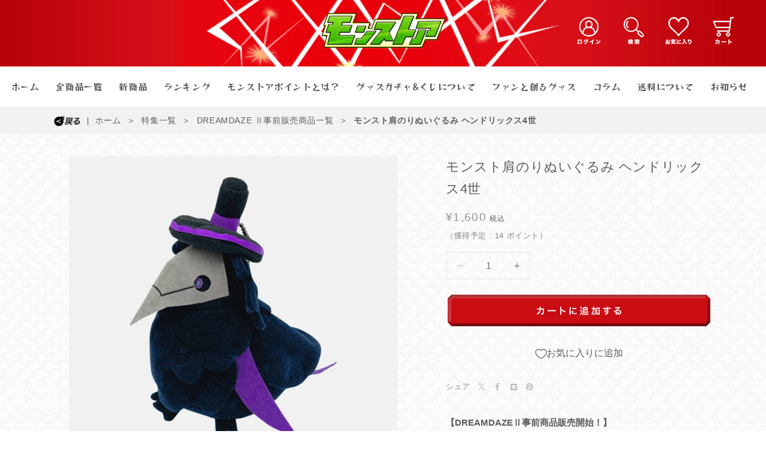

--- FILE ---
content_type: text/html; charset=utf-8
request_url: https://monstore.monster-strike.com/products/4582616431028
body_size: 65423
content:
<!doctype html>
<html class="no-js" lang="ja">
  <head>
<script type="text/javascript" src="https://edge.personalizer.io/storefront/2.0.0/js/shopify/storefront.min.js?key=gru6g-ya1j5c7arw7mxg1av0s-wcxwo&shop=mixi01.myshopify.com"></script>
<script>
window.LimeSpot = window.LimeSpot === undefined ? {} : LimeSpot;
LimeSpot.PageInfo = { Type: "Product", ReferenceIdentifier: "8675714007283"};

LimeSpot.StoreInfo = { Theme: "mixi01.myshopify.com/master" };


LimeSpot.CartItems = [];
</script>





    <meta charset="utf-8">
    <meta http-equiv="X-UA-Compatible" content="IE=edge">
    <meta name="viewport" content="width=device-width,initial-scale=1">
    <meta name="theme-color" content="">
    <link rel="canonical" href="https://monstore.monster-strike.com/products/4582616431028">

    <meta name="google-site-verification" content="-9P70c6lTYyhawMHhAm6a39Hj-Tn4KigiK7WSwSjFrs" />
    
    <!-- Google Tag Manager -->
    <script>(function(w,d,s,l,i){w[l]=w[l]||[];w[l].push({'gtm.start':
    new Date().getTime(),event:'gtm.js'});var f=d.getElementsByTagName(s)[0],
    j=d.createElement(s),dl=l!='dataLayer'?'&l='+l:'';j.async=true;j.src=
    'https://www.googletagmanager.com/gtm.js?id='+i+dl;f.parentNode.insertBefore(j,f);
    })(window,document,'script','dataLayer','GTM-5M4R7D4');</script>
    <!-- End Google Tag Manager --><link rel="icon" type="image/png" href="//monstore.monster-strike.com/cdn/shop/files/monstoa_favicon.png?crop=center&height=32&v=1627621182&width=32"><title>
      モンスト肩のりぬいぐるみ ヘンドリックス4世｜モンスターストライク（モンスト）グッズの公式オンラインストア「モンストア」
</title>

    
      <meta name="description" content="【DREAMDAZEⅡ事前商品販売開始！】おともたちが肩のりぬいぐるみとなって登場！モンスト肩のりぬいぐるみ ヘンドリックス4世です。クリップが付いているので肩やバッグなど好きなところにつけて一緒にお出かけできます！主人になった気分でおともと一緒にイベントや毎日を楽しんでいただけると嬉しいです！■サイズ(約)幅9cm 高さ13cm 奥行き15cm(クリップ含まず)■重量(約)39g■主な素材・原料ポリエステル■原産国中国■注意事項画像はイメージです。実際の商品とはデザイン・仕様が一部異なる場合がございます。">
    

    

    <!-- meta-tags -->
    
    <meta property="og:site_name" content="モンストア">
    <meta property="og:url" content="https://monstore.monster-strike.com/products/4582616431028">
    <meta property="og:title" content="モンスト肩のりぬいぐるみ ヘンドリックス4世｜モンスターストライク（モンスト）グッズの公式オンラインストア「モンストア」">
    <meta property="og:type" content="product">
    <meta property="og:description" content="【DREAMDAZEⅡ事前商品販売開始！】おともたちが肩のりぬいぐるみとなって登場！モンスト肩のりぬいぐるみ ヘンドリックス4世です。クリップが付いているので肩やバッグなど好きなところにつけて一緒にお出かけできます！主人になった気分でおともと一緒にイベントや毎日を楽しんでいただけると嬉しいです！■サイズ(約)幅9cm 高さ13cm 奥行き15cm(クリップ含まず)■重量(約)39g■主な素材・原料ポリエステル■原産国中国■注意事項画像はイメージです。実際の商品とはデザイン・仕様が一部異なる場合がございます。">
        <meta property="og:image" content="http://monstore.monster-strike.com/cdn/shop/files/katanori_hend_001_2601cf95-9ae2-463a-8e71-f43410c223fa.jpg?v=1715752505">
      
      <meta property="og:image:secure_url" content="https://monstore.monster-strike.com/cdn/shop/files/katanori_hend_001_2601cf95-9ae2-463a-8e71-f43410c223fa.jpg?v=1715752505">
      <meta property="og:image:width" content="1200">
      <meta property="og:image:height" content="1200"><meta property="og:price:amount" content="1,600">
      <meta property="og:price:currency" content="JPY"><meta name="twitter:site" content="@https://x.com/monst_goods?s=20"><meta name="twitter:card" content="summary_large_image">
    <meta name="twitter:title" content="モンスト肩のりぬいぐるみ ヘンドリックス4世｜モンスターストライク（モンスト）グッズの公式オンラインストア「モンストア」">
    <meta name="twitter:description" content="【DREAMDAZEⅡ事前商品販売開始！】おともたちが肩のりぬいぐるみとなって登場！モンスト肩のりぬいぐるみ ヘンドリックス4世です。クリップが付いているので肩やバッグなど好きなところにつけて一緒にお出かけできます！主人になった気分でおともと一緒にイベントや毎日を楽しんでいただけると嬉しいです！■サイズ(約)幅9cm 高さ13cm 奥行き15cm(クリップ含まず)■重量(約)39g■主な素材・原料ポリエステル■原産国中国■注意事項画像はイメージです。実際の商品とはデザイン・仕様が一部異なる場合がございます。">
    <!-- meta-tags -->

    <script src="//monstore.monster-strike.com/cdn/shop/t/52/assets/constants.js?v=58251544750838685771708327063" defer="defer"></script>
    <script src="//monstore.monster-strike.com/cdn/shop/t/52/assets/pubsub.js?v=158357773527763999511708327064" defer="defer"></script>
    <script src="//monstore.monster-strike.com/cdn/shop/t/52/assets/global.js?v=105131217576286334691711699096" defer="defer"></script><!-- meta-object -->
     
     
     
     
     
     
    <script>
      window.customerData = {mixiID:"",customerId:"",rank:"",playerName:"",shopDomain:"https://monstore.monster-strike.com"};
      window.ssoappData = [{"custom_app_domain":"monstore-app.monster-strike.com","gameinfo_cache_ttl":1800000}];
      // メタオブジェクト
      const ssoapp = window.ssoappData;
      // app domain
      let domain = ssoapp[0].custom_app_domain;
      // ゲーム情報キャッシュ時間の長さ
      let gameinfo_cache_ttl = ssoapp[0].gameinfo_cache_ttl;
    </script>
    <link href="//monstore.monster-strike.com/cdn/shop/t/52/assets/wl-01.css?v=110327857356191853651734938522" rel="stylesheet" type="text/css" media="all" />
    <link href="//monstore.monster-strike.com/cdn/shop/t/52/assets/wl-02.css?v=153868060733625012181758256932" rel="stylesheet" type="text/css" media="all" />

    <!-- Reggae One フォント読み込み -->
    <script>
      (function(d) {
        var config = {
          kitId: 'khr0izx',
          scriptTimeout: 3000,
          async: true
        },
        h=d.documentElement,t=setTimeout(function(){h.className=h.className.replace(/\bwf-loading\b/g,"")+" wf-inactive";},config.scriptTimeout),tk=d.createElement("script"),f=false,s=d.getElementsByTagName("script")[0],a;h.className+=" wf-loading";tk.src='https://use.typekit.net/'+config.kitId+'.js';tk.async=true;tk.onload=tk.onreadystatechange=function(){a=this.readyState;if(f||a&&a!="complete"&&a!="loaded")return;f=true;clearTimeout(t);try{Typekit.load(config)}catch(e){}};s.parentNode.insertBefore(tk,s)
      })(document);
    </script>

    <script>window.performance && window.performance.mark && window.performance.mark('shopify.content_for_header.start');</script><meta name="google-site-verification" content="-9P70c6lTYyhawMHhAm6a39Hj-Tn4KigiK7WSwSjFrs">
<meta name="google-site-verification" content="oB6CTp0P8s2gxQdPkRMro86L4ONN-Iz-H21-U_Vcfms">
<meta name="google-site-verification" content="CtMCrGeZuhIFVauoPGqZg5-jxa_WjyBbbn8FpFbx8W4">
<meta id="shopify-digital-wallet" name="shopify-digital-wallet" content="/56141217975/digital_wallets/dialog">
<link rel="alternate" type="application/json+oembed" href="https://monstore.monster-strike.com/products/4582616431028.oembed">
<script async="async" src="/checkouts/internal/preloads.js?locale=ja-JP"></script>
<script id="shopify-features" type="application/json">{"accessToken":"7879ef39da737b1d261b0a6517af9598","betas":["rich-media-storefront-analytics"],"domain":"monstore.monster-strike.com","predictiveSearch":false,"shopId":56141217975,"locale":"ja"}</script>
<script>var Shopify = Shopify || {};
Shopify.shop = "mixi01.myshopify.com";
Shopify.locale = "ja";
Shopify.currency = {"active":"JPY","rate":"1.0"};
Shopify.country = "JP";
Shopify.theme = {"name":"mixi01.myshopify.com\/master","id":140308349171,"schema_name":"Dawn","schema_version":"11.0.0","theme_store_id":null,"role":"main"};
Shopify.theme.handle = "null";
Shopify.theme.style = {"id":null,"handle":null};
Shopify.cdnHost = "monstore.monster-strike.com/cdn";
Shopify.routes = Shopify.routes || {};
Shopify.routes.root = "/";</script>
<script type="module">!function(o){(o.Shopify=o.Shopify||{}).modules=!0}(window);</script>
<script>!function(o){function n(){var o=[];function n(){o.push(Array.prototype.slice.apply(arguments))}return n.q=o,n}var t=o.Shopify=o.Shopify||{};t.loadFeatures=n(),t.autoloadFeatures=n()}(window);</script>
<script id="shop-js-analytics" type="application/json">{"pageType":"product"}</script>
<script defer="defer" async type="module" src="//monstore.monster-strike.com/cdn/shopifycloud/shop-js/modules/v2/client.init-shop-cart-sync_CZKilf07.ja.esm.js"></script>
<script defer="defer" async type="module" src="//monstore.monster-strike.com/cdn/shopifycloud/shop-js/modules/v2/chunk.common_rlhnONO2.esm.js"></script>
<script type="module">
  await import("//monstore.monster-strike.com/cdn/shopifycloud/shop-js/modules/v2/client.init-shop-cart-sync_CZKilf07.ja.esm.js");
await import("//monstore.monster-strike.com/cdn/shopifycloud/shop-js/modules/v2/chunk.common_rlhnONO2.esm.js");

  window.Shopify.SignInWithShop?.initShopCartSync?.({"fedCMEnabled":true,"windoidEnabled":true});

</script>
<script>(function() {
  var isLoaded = false;
  function asyncLoad() {
    if (isLoaded) return;
    isLoaded = true;
    var urls = ["https:\/\/image-optimizer.salessquad.co.uk\/scripts\/tiny_img_not_found_notifier_91068ad34e02eb5b465224ff9595094d.js?shop=mixi01.myshopify.com","https:\/\/edge.personalizer.io\/storefront\/2.0.0\/js\/shopify\/storefront.min.js?key=gru6g-ya1j5c7arw7mxg1av0s-wcxwo\u0026shop=mixi01.myshopify.com","\/\/backinstock.useamp.com\/widget\/88166_1767160411.js?category=bis\u0026v=6\u0026shop=mixi01.myshopify.com"];
    for (var i = 0; i < urls.length; i++) {
      var s = document.createElement('script');
      s.type = 'text/javascript';
      s.async = true;
      s.src = urls[i];
      var x = document.getElementsByTagName('script')[0];
      x.parentNode.insertBefore(s, x);
    }
  };
  if(window.attachEvent) {
    window.attachEvent('onload', asyncLoad);
  } else {
    window.addEventListener('load', asyncLoad, false);
  }
})();</script>
<script id="__st">var __st={"a":56141217975,"offset":32400,"reqid":"996f62dd-4992-4276-8b7b-6f1093c72c87-1769005093","pageurl":"monstore.monster-strike.com\/products\/4582616431028","u":"40199d50976d","p":"product","rtyp":"product","rid":8675714007283};</script>
<script>window.ShopifyPaypalV4VisibilityTracking = true;</script>
<script id="form-persister">!function(){'use strict';const t='contact',e='new_comment',n=[[t,t],['blogs',e],['comments',e],[t,'customer']],o='password',r='form_key',c=['recaptcha-v3-token','g-recaptcha-response','h-captcha-response',o],s=()=>{try{return window.sessionStorage}catch{return}},i='__shopify_v',u=t=>t.elements[r],a=function(){const t=[...n].map((([t,e])=>`form[action*='/${t}']:not([data-nocaptcha='true']) input[name='form_type'][value='${e}']`)).join(',');var e;return e=t,()=>e?[...document.querySelectorAll(e)].map((t=>t.form)):[]}();function m(t){const e=u(t);a().includes(t)&&(!e||!e.value)&&function(t){try{if(!s())return;!function(t){const e=s();if(!e)return;const n=u(t);if(!n)return;const o=n.value;o&&e.removeItem(o)}(t);const e=Array.from(Array(32),(()=>Math.random().toString(36)[2])).join('');!function(t,e){u(t)||t.append(Object.assign(document.createElement('input'),{type:'hidden',name:r})),t.elements[r].value=e}(t,e),function(t,e){const n=s();if(!n)return;const r=[...t.querySelectorAll(`input[type='${o}']`)].map((({name:t})=>t)),u=[...c,...r],a={};for(const[o,c]of new FormData(t).entries())u.includes(o)||(a[o]=c);n.setItem(e,JSON.stringify({[i]:1,action:t.action,data:a}))}(t,e)}catch(e){console.error('failed to persist form',e)}}(t)}const f=t=>{if('true'===t.dataset.persistBound)return;const e=function(t,e){const n=function(t){return'function'==typeof t.submit?t.submit:HTMLFormElement.prototype.submit}(t).bind(t);return function(){let t;return()=>{t||(t=!0,(()=>{try{e(),n()}catch(t){(t=>{console.error('form submit failed',t)})(t)}})(),setTimeout((()=>t=!1),250))}}()}(t,(()=>{m(t)}));!function(t,e){if('function'==typeof t.submit&&'function'==typeof e)try{t.submit=e}catch{}}(t,e),t.addEventListener('submit',(t=>{t.preventDefault(),e()})),t.dataset.persistBound='true'};!function(){function t(t){const e=(t=>{const e=t.target;return e instanceof HTMLFormElement?e:e&&e.form})(t);e&&m(e)}document.addEventListener('submit',t),document.addEventListener('DOMContentLoaded',(()=>{const e=a();for(const t of e)f(t);var n;n=document.body,new window.MutationObserver((t=>{for(const e of t)if('childList'===e.type&&e.addedNodes.length)for(const t of e.addedNodes)1===t.nodeType&&'FORM'===t.tagName&&a().includes(t)&&f(t)})).observe(n,{childList:!0,subtree:!0,attributes:!1}),document.removeEventListener('submit',t)}))}()}();</script>
<script integrity="sha256-4kQ18oKyAcykRKYeNunJcIwy7WH5gtpwJnB7kiuLZ1E=" data-source-attribution="shopify.loadfeatures" defer="defer" src="//monstore.monster-strike.com/cdn/shopifycloud/storefront/assets/storefront/load_feature-a0a9edcb.js" crossorigin="anonymous"></script>
<script data-source-attribution="shopify.dynamic_checkout.dynamic.init">var Shopify=Shopify||{};Shopify.PaymentButton=Shopify.PaymentButton||{isStorefrontPortableWallets:!0,init:function(){window.Shopify.PaymentButton.init=function(){};var t=document.createElement("script");t.src="https://monstore.monster-strike.com/cdn/shopifycloud/portable-wallets/latest/portable-wallets.ja.js",t.type="module",document.head.appendChild(t)}};
</script>
<script data-source-attribution="shopify.dynamic_checkout.buyer_consent">
  function portableWalletsHideBuyerConsent(e){var t=document.getElementById("shopify-buyer-consent"),n=document.getElementById("shopify-subscription-policy-button");t&&n&&(t.classList.add("hidden"),t.setAttribute("aria-hidden","true"),n.removeEventListener("click",e))}function portableWalletsShowBuyerConsent(e){var t=document.getElementById("shopify-buyer-consent"),n=document.getElementById("shopify-subscription-policy-button");t&&n&&(t.classList.remove("hidden"),t.removeAttribute("aria-hidden"),n.addEventListener("click",e))}window.Shopify?.PaymentButton&&(window.Shopify.PaymentButton.hideBuyerConsent=portableWalletsHideBuyerConsent,window.Shopify.PaymentButton.showBuyerConsent=portableWalletsShowBuyerConsent);
</script>
<script data-source-attribution="shopify.dynamic_checkout.cart.bootstrap">document.addEventListener("DOMContentLoaded",(function(){function t(){return document.querySelector("shopify-accelerated-checkout-cart, shopify-accelerated-checkout")}if(t())Shopify.PaymentButton.init();else{new MutationObserver((function(e,n){t()&&(Shopify.PaymentButton.init(),n.disconnect())})).observe(document.body,{childList:!0,subtree:!0})}}));
</script>
<script id='scb4127' type='text/javascript' async='' src='https://monstore.monster-strike.com/cdn/shopifycloud/privacy-banner/storefront-banner.js'></script><link id="shopify-accelerated-checkout-styles" rel="stylesheet" media="screen" href="https://monstore.monster-strike.com/cdn/shopifycloud/portable-wallets/latest/accelerated-checkout-backwards-compat.css" crossorigin="anonymous">
<style id="shopify-accelerated-checkout-cart">
        #shopify-buyer-consent {
  margin-top: 1em;
  display: inline-block;
  width: 100%;
}

#shopify-buyer-consent.hidden {
  display: none;
}

#shopify-subscription-policy-button {
  background: none;
  border: none;
  padding: 0;
  text-decoration: underline;
  font-size: inherit;
  cursor: pointer;
}

#shopify-subscription-policy-button::before {
  box-shadow: none;
}

      </style>
<script id="sections-script" data-sections="header" defer="defer" src="//monstore.monster-strike.com/cdn/shop/t/52/compiled_assets/scripts.js?v=16279"></script>
<script>window.performance && window.performance.mark && window.performance.mark('shopify.content_for_header.end');</script>


    <style data-shopify>
      
      
      
      
      

      
        :root,
        .color-background-1 {
          --color-background: 255,255,255;
        
          --gradient-background: #ffffff;
        
        --color-foreground: 92,92,92;
        --color-shadow: 92,92,92;
        --color-button: 92,92,92;
        --color-button-text: 255,255,255;
        --color-secondary-button: 255,255,255;
        --color-secondary-button-text: 92,92,92;
        --color-link: 92,92,92;
        --color-badge-foreground: 92,92,92;
        --color-badge-background: 255,255,255;
        --color-badge-border: 92,92,92;
        --payment-terms-background-color: rgb(255 255 255);
      }
      
        
        .color-background-2 {
          --color-background: 243,243,243;
        
          --gradient-background: #f3f3f3;
        
        --color-foreground: 18,18,18;
        --color-shadow: 18,18,18;
        --color-button: 18,18,18;
        --color-button-text: 243,243,243;
        --color-secondary-button: 243,243,243;
        --color-secondary-button-text: 18,18,18;
        --color-link: 18,18,18;
        --color-badge-foreground: 18,18,18;
        --color-badge-background: 243,243,243;
        --color-badge-border: 18,18,18;
        --payment-terms-background-color: rgb(243 243 243);
      }
      
        
        .color-inverse {
          --color-background: 18,18,18;
        
          --gradient-background: #121212;
        
        --color-foreground: 255,255,255;
        --color-shadow: 18,18,18;
        --color-button: 255,255,255;
        --color-button-text: 18,18,18;
        --color-secondary-button: 18,18,18;
        --color-secondary-button-text: 255,255,255;
        --color-link: 255,255,255;
        --color-badge-foreground: 255,255,255;
        --color-badge-background: 18,18,18;
        --color-badge-border: 255,255,255;
        --payment-terms-background-color: rgb(18 18 18);
      }
      
        
        .color-accent-1 {
          --color-background: 18,18,18;
        
          --gradient-background: #121212;
        
        --color-foreground: 255,255,255;
        --color-shadow: 18,18,18;
        --color-button: 255,255,255;
        --color-button-text: 18,18,18;
        --color-secondary-button: 18,18,18;
        --color-secondary-button-text: 255,255,255;
        --color-link: 255,255,255;
        --color-badge-foreground: 255,255,255;
        --color-badge-background: 18,18,18;
        --color-badge-border: 255,255,255;
        --payment-terms-background-color: rgb(18 18 18);
      }
      
        
        .color-accent-2 {
          --color-background: 51,79,180;
        
          --gradient-background: #334fb4;
        
        --color-foreground: 255,255,255;
        --color-shadow: 18,18,18;
        --color-button: 255,255,255;
        --color-button-text: 51,79,180;
        --color-secondary-button: 51,79,180;
        --color-secondary-button-text: 255,255,255;
        --color-link: 255,255,255;
        --color-badge-foreground: 255,255,255;
        --color-badge-background: 51,79,180;
        --color-badge-border: 255,255,255;
        --payment-terms-background-color: rgb(51 79 180);
      }
      

      body, .color-background-1, .color-background-2, .color-inverse, .color-accent-1, .color-accent-2 {
        color: rgba(var(--color-foreground), 0.75);
        background-color: rgb(var(--color-background));
      }

      :root {
        --font-body-family: "system_ui", -apple-system, 'Segoe UI', Roboto, 'Helvetica Neue', 'Noto Sans', 'Liberation Sans', Arial, sans-serif, 'Apple Color Emoji', 'Segoe UI Emoji', 'Segoe UI Symbol', 'Noto Color Emoji';
        --font-body-style: normal;
        --font-body-weight: 400;
        --font-body-weight-bold: 700;

        --font-heading-family: "system_ui", -apple-system, 'Segoe UI', Roboto, 'Helvetica Neue', 'Noto Sans', 'Liberation Sans', Arial, sans-serif, 'Apple Color Emoji', 'Segoe UI Emoji', 'Segoe UI Symbol', 'Noto Color Emoji';
        --font-heading-style: normal;
        --font-heading-weight: 400;

        --font-body-scale: 1.0;
        --font-heading-scale: 1.0;

        --media-padding: px;
        --media-border-opacity: 0.05;
        --media-border-width: 1px;
        --media-radius: 0px;
        --media-shadow-opacity: 0.0;
        --media-shadow-horizontal-offset: 0px;
        --media-shadow-vertical-offset: 4px;
        --media-shadow-blur-radius: 5px;
        --media-shadow-visible: 0;

        --page-width: 120rem;
        --page-width-margin: 0rem;

        --product-card-image-padding: 0.0rem;
        --product-card-corner-radius: 0.0rem;
        --product-card-text-alignment: left;
        --product-card-border-width: 0.0rem;
        --product-card-border-opacity: 0.1;
        --product-card-shadow-opacity: 0.0;
        --product-card-shadow-visible: 0;
        --product-card-shadow-horizontal-offset: 0.0rem;
        --product-card-shadow-vertical-offset: 0.4rem;
        --product-card-shadow-blur-radius: 0.5rem;

        --collection-card-image-padding: 0.0rem;
        --collection-card-corner-radius: 0.0rem;
        --collection-card-text-alignment: left;
        --collection-card-border-width: 0.0rem;
        --collection-card-border-opacity: 0.1;
        --collection-card-shadow-opacity: 0.0;
        --collection-card-shadow-visible: 0;
        --collection-card-shadow-horizontal-offset: 0.0rem;
        --collection-card-shadow-vertical-offset: 0.4rem;
        --collection-card-shadow-blur-radius: 0.5rem;

        --blog-card-image-padding: 0.0rem;
        --blog-card-corner-radius: 0.0rem;
        --blog-card-text-alignment: left;
        --blog-card-border-width: 0.0rem;
        --blog-card-border-opacity: 0.1;
        --blog-card-shadow-opacity: 0.0;
        --blog-card-shadow-visible: 0;
        --blog-card-shadow-horizontal-offset: 0.0rem;
        --blog-card-shadow-vertical-offset: 0.4rem;
        --blog-card-shadow-blur-radius: 0.5rem;

        --badge-corner-radius: 4.0rem;

        --popup-border-width: 1px;
        --popup-border-opacity: 0.1;
        --popup-corner-radius: 0px;
        --popup-shadow-opacity: 0.0;
        --popup-shadow-horizontal-offset: 0px;
        --popup-shadow-vertical-offset: 4px;
        --popup-shadow-blur-radius: 5px;

        --drawer-border-width: 1px;
        --drawer-border-opacity: 0.1;
        --drawer-shadow-opacity: 0.0;
        --drawer-shadow-horizontal-offset: 0px;
        --drawer-shadow-vertical-offset: 4px;
        --drawer-shadow-blur-radius: 5px;

        --spacing-sections-desktop: 0px;
        --spacing-sections-mobile: 0px;

        --grid-desktop-vertical-spacing: 8px;
        --grid-desktop-horizontal-spacing: 12px;
        --grid-mobile-vertical-spacing: 4px;
        --grid-mobile-horizontal-spacing: 6px;

        --text-boxes-border-opacity: 0.1;
        --text-boxes-border-width: 0px;
        --text-boxes-radius: 0px;
        --text-boxes-shadow-opacity: 0.0;
        --text-boxes-shadow-visible: 0;
        --text-boxes-shadow-horizontal-offset: 0px;
        --text-boxes-shadow-vertical-offset: 4px;
        --text-boxes-shadow-blur-radius: 5px;

        --buttons-radius: 0px;
        --buttons-radius-outset: 0px;
        --buttons-border-width: 1px;
        --buttons-border-opacity: 1.0;
        --buttons-shadow-opacity: 0.0;
        --buttons-shadow-visible: 0;
        --buttons-shadow-horizontal-offset: 0px;
        --buttons-shadow-vertical-offset: 4px;
        --buttons-shadow-blur-radius: 5px;
        --buttons-border-offset: 0px;

        --inputs-radius: 0px;
        --inputs-border-width: 1px;
        --inputs-border-opacity: 0.55;
        --inputs-shadow-opacity: 0.0;
        --inputs-shadow-horizontal-offset: 0px;
        --inputs-margin-offset: 0px;
        --inputs-shadow-vertical-offset: 4px;
        --inputs-shadow-blur-radius: 5px;
        --inputs-radius-outset: 0px;

        --variant-pills-radius: 40px;
        --variant-pills-border-width: 1px;
        --variant-pills-border-opacity: 0.55;
        --variant-pills-shadow-opacity: 0.0;
        --variant-pills-shadow-horizontal-offset: 0px;
        --variant-pills-shadow-vertical-offset: 4px;
        --variant-pills-shadow-blur-radius: 5px;
      }

      *,
      *::before,
      *::after {
        box-sizing: inherit;
      }

      html {
        box-sizing: border-box;
        font-size: calc(var(--font-body-scale) * 62.5%);
        height: 100%;
      }

      body {
        display: grid;
        grid-template-rows: auto auto 1fr auto;
        grid-template-columns: 100%;
        min-height: 100%;
        margin: 0;
        font-size: 1.5rem;
        letter-spacing: 0.06rem;
        line-height: calc(1 + 0.8 / var(--font-body-scale));
        font-family: var(--font-body-family);
        font-style: var(--font-body-style);
        font-weight: var(--font-body-weight);
      }

      @media screen and (min-width: 750px) {
        body {
          font-size: 1.6rem;
        }
      }
      
      #MainContent {
        background: url(//monstore.monster-strike.com/cdn/shop/files/monstore_UI_back_B_kintane_pattern.png?v=1681868880) center center;
        /* background-size: contain; */
      }
      #MainContent .gradient {
        background: unset;
      }
      @media screen and (max-width: 640px) {
        #MainContent {
          background: url(//monstore.monster-strike.com/cdn/shop/files/monstore_UI_back_B_kintane_pattern.png?v=1681868880) center center;
        }
      }
    </style>

    <link href="//monstore.monster-strike.com/cdn/shop/t/52/assets/base.css?v=17779817636609275571755564906" rel="stylesheet" type="text/css" media="all" />
<link
        rel="stylesheet"
        href="//monstore.monster-strike.com/cdn/shop/t/52/assets/component-predictive-search.css?v=118923337488134913561708327063"
        media="print"
        onload="this.media='all'"
      ><script>
      document.documentElement.className = document.documentElement.className.replace('no-js', 'js');
      if (Shopify.designMode) {
        document.documentElement.classList.add('shopify-design-mode');
      }
    </script>

    <script  src=  "https://cdn.paidy.com/promotional-messaging/general/paidy-upsell-widget.js"  defer=  "defer"  ></script  > 
    
  
<!-- hasigo_pre_order -->

<!-- /hasigo_pre_order -->

<link rel="apple-touch-icon" sizes="180x180" href="https://cdn.shopify.com/s/files/1/0561/4121/7975/files/monstore-icon.png?v=1750215445">



<!-- BEGIN app block: shopify://apps/flair/blocks/init/51d5ae10-f90f-4540-9ec6-f09f14107bf4 --><!-- BEGIN app snippet: init --><script>  (function() {    function l(url, onload) {      var script = document.createElement("script");      script.src = url;      script.async = true;      script.onload = onload;      document.head.appendChild(script);    }function r() {        return new Promise((resolve) => {          if (document.readyState == "loading") {            document.addEventListener("DOMContentLoaded", () => resolve());          } else {            resolve();          }        });      }      function isg3() {        let k = "_flair_pv";        let v = new URLSearchParams(window.location.search).get(k);        if (v == "") {          localStorage.removeItem(k);          return false;        }        else if (v != null) {          let x = new Date().getTime() + 24 * 60 * 60 * 1000;          localStorage.setItem(k,`${v}:${x}`);          return true;        } else {          let sv = localStorage.getItem(k);          if (sv && Number(sv.split(":")[1]) > new Date().getTime()) {            return true;          }        }        localStorage.removeItem(k);        return false;      }function g2() {        l("https://cdn.shopify.com/extensions/019a7387-b640-7f63-aab2-9805ebe6be4c/flair-theme-app-38/assets/flair_gen2.js", () => {          r().then(() => {            let d ={"shop":{  "collection_handle":null,  "page_type":"product",  "product_id":"8675714007283",  "search_url":"\/search",  "_":1},"app":{  "refresh_on_init":true,"badge_variant_refresh":{"enabled":false,"type":"change","parent_selector":"","selector":"","delay":0},"banner_countdown_enabled":false,  "_":1}};            let c = "";            FlairApp.init(d);            if (c != "") {              let style = document.createElement("style");              style.textContent = c;              document.head.appendChild(style);            }          })        })      }function g3() {      let d ={"config":{  "storefront_token":null,  "_":1},"current":{"collection_id":"",  "country":"JP",  "currency":"JPY","money_format":"¥{{amount_no_decimals}}",  "page_type":"product",  "product_id":"8675714007283",  "shopify_domain":"mixi01.myshopify.com",  "_":1}};      l("https://cdn.shopify.com/extensions/019a7387-b640-7f63-aab2-9805ebe6be4c/flair-theme-app-38/assets/flair_gen3.js", () => {        FlairApp.init(d);      });    }if (isg3()) {        g3();        console.info(`Flair generation 3 preview is enabled. Click here to cancel: https://${window.location.host}/?_flair_pv=`)      } else {        g2();      }})()</script><!-- END app snippet --><!-- generated: 2026-01-21 23:18:14 +0900 -->

<!-- END app block --><!-- BEGIN app block: shopify://apps/pagefly-page-builder/blocks/app-embed/83e179f7-59a0-4589-8c66-c0dddf959200 -->

<!-- BEGIN app snippet: pagefly-cro-ab-testing-main -->







<script>
  ;(function () {
    const url = new URL(window.location)
    const viewParam = url.searchParams.get('view')
    if (viewParam && viewParam.includes('variant-pf-')) {
      url.searchParams.set('pf_v', viewParam)
      url.searchParams.delete('view')
      window.history.replaceState({}, '', url)
    }
  })()
</script>



<script type='module'>
  
  window.PAGEFLY_CRO = window.PAGEFLY_CRO || {}

  window.PAGEFLY_CRO['data_debug'] = {
    original_template_suffix: "all_products",
    allow_ab_test: false,
    ab_test_start_time: 0,
    ab_test_end_time: 0,
    today_date_time: 1769005094000,
  }
  window.PAGEFLY_CRO['GA4'] = { enabled: false}
</script>

<!-- END app snippet -->








  <script src='https://cdn.shopify.com/extensions/019bb4f9-aed6-78a3-be91-e9d44663e6bf/pagefly-page-builder-215/assets/pagefly-helper.js' defer='defer'></script>

  <script src='https://cdn.shopify.com/extensions/019bb4f9-aed6-78a3-be91-e9d44663e6bf/pagefly-page-builder-215/assets/pagefly-general-helper.js' defer='defer'></script>

  <script src='https://cdn.shopify.com/extensions/019bb4f9-aed6-78a3-be91-e9d44663e6bf/pagefly-page-builder-215/assets/pagefly-snap-slider.js' defer='defer'></script>

  <script src='https://cdn.shopify.com/extensions/019bb4f9-aed6-78a3-be91-e9d44663e6bf/pagefly-page-builder-215/assets/pagefly-slideshow-v3.js' defer='defer'></script>

  <script src='https://cdn.shopify.com/extensions/019bb4f9-aed6-78a3-be91-e9d44663e6bf/pagefly-page-builder-215/assets/pagefly-slideshow-v4.js' defer='defer'></script>

  <script src='https://cdn.shopify.com/extensions/019bb4f9-aed6-78a3-be91-e9d44663e6bf/pagefly-page-builder-215/assets/pagefly-glider.js' defer='defer'></script>

  <script src='https://cdn.shopify.com/extensions/019bb4f9-aed6-78a3-be91-e9d44663e6bf/pagefly-page-builder-215/assets/pagefly-slideshow-v1-v2.js' defer='defer'></script>

  <script src='https://cdn.shopify.com/extensions/019bb4f9-aed6-78a3-be91-e9d44663e6bf/pagefly-page-builder-215/assets/pagefly-product-media.js' defer='defer'></script>

  <script src='https://cdn.shopify.com/extensions/019bb4f9-aed6-78a3-be91-e9d44663e6bf/pagefly-page-builder-215/assets/pagefly-product.js' defer='defer'></script>


<script id='pagefly-helper-data' type='application/json'>
  {
    "page_optimization": {
      "assets_prefetching": false
    },
    "elements_asset_mapper": {
      "Accordion": "https://cdn.shopify.com/extensions/019bb4f9-aed6-78a3-be91-e9d44663e6bf/pagefly-page-builder-215/assets/pagefly-accordion.js",
      "Accordion3": "https://cdn.shopify.com/extensions/019bb4f9-aed6-78a3-be91-e9d44663e6bf/pagefly-page-builder-215/assets/pagefly-accordion3.js",
      "CountDown": "https://cdn.shopify.com/extensions/019bb4f9-aed6-78a3-be91-e9d44663e6bf/pagefly-page-builder-215/assets/pagefly-countdown.js",
      "GMap1": "https://cdn.shopify.com/extensions/019bb4f9-aed6-78a3-be91-e9d44663e6bf/pagefly-page-builder-215/assets/pagefly-gmap.js",
      "GMap2": "https://cdn.shopify.com/extensions/019bb4f9-aed6-78a3-be91-e9d44663e6bf/pagefly-page-builder-215/assets/pagefly-gmap.js",
      "GMapBasicV2": "https://cdn.shopify.com/extensions/019bb4f9-aed6-78a3-be91-e9d44663e6bf/pagefly-page-builder-215/assets/pagefly-gmap.js",
      "GMapAdvancedV2": "https://cdn.shopify.com/extensions/019bb4f9-aed6-78a3-be91-e9d44663e6bf/pagefly-page-builder-215/assets/pagefly-gmap.js",
      "HTML.Video": "https://cdn.shopify.com/extensions/019bb4f9-aed6-78a3-be91-e9d44663e6bf/pagefly-page-builder-215/assets/pagefly-htmlvideo.js",
      "HTML.Video2": "https://cdn.shopify.com/extensions/019bb4f9-aed6-78a3-be91-e9d44663e6bf/pagefly-page-builder-215/assets/pagefly-htmlvideo2.js",
      "HTML.Video3": "https://cdn.shopify.com/extensions/019bb4f9-aed6-78a3-be91-e9d44663e6bf/pagefly-page-builder-215/assets/pagefly-htmlvideo2.js",
      "BackgroundVideo": "https://cdn.shopify.com/extensions/019bb4f9-aed6-78a3-be91-e9d44663e6bf/pagefly-page-builder-215/assets/pagefly-htmlvideo2.js",
      "Instagram": "https://cdn.shopify.com/extensions/019bb4f9-aed6-78a3-be91-e9d44663e6bf/pagefly-page-builder-215/assets/pagefly-instagram.js",
      "Instagram2": "https://cdn.shopify.com/extensions/019bb4f9-aed6-78a3-be91-e9d44663e6bf/pagefly-page-builder-215/assets/pagefly-instagram.js",
      "Insta3": "https://cdn.shopify.com/extensions/019bb4f9-aed6-78a3-be91-e9d44663e6bf/pagefly-page-builder-215/assets/pagefly-instagram3.js",
      "Tabs": "https://cdn.shopify.com/extensions/019bb4f9-aed6-78a3-be91-e9d44663e6bf/pagefly-page-builder-215/assets/pagefly-tab.js",
      "Tabs3": "https://cdn.shopify.com/extensions/019bb4f9-aed6-78a3-be91-e9d44663e6bf/pagefly-page-builder-215/assets/pagefly-tab3.js",
      "ProductBox": "https://cdn.shopify.com/extensions/019bb4f9-aed6-78a3-be91-e9d44663e6bf/pagefly-page-builder-215/assets/pagefly-cart.js",
      "FBPageBox2": "https://cdn.shopify.com/extensions/019bb4f9-aed6-78a3-be91-e9d44663e6bf/pagefly-page-builder-215/assets/pagefly-facebook.js",
      "FBLikeButton2": "https://cdn.shopify.com/extensions/019bb4f9-aed6-78a3-be91-e9d44663e6bf/pagefly-page-builder-215/assets/pagefly-facebook.js",
      "TwitterFeed2": "https://cdn.shopify.com/extensions/019bb4f9-aed6-78a3-be91-e9d44663e6bf/pagefly-page-builder-215/assets/pagefly-twitter.js",
      "Paragraph4": "https://cdn.shopify.com/extensions/019bb4f9-aed6-78a3-be91-e9d44663e6bf/pagefly-page-builder-215/assets/pagefly-paragraph4.js",

      "AliReviews": "https://cdn.shopify.com/extensions/019bb4f9-aed6-78a3-be91-e9d44663e6bf/pagefly-page-builder-215/assets/pagefly-3rd-elements.js",
      "BackInStock": "https://cdn.shopify.com/extensions/019bb4f9-aed6-78a3-be91-e9d44663e6bf/pagefly-page-builder-215/assets/pagefly-3rd-elements.js",
      "GloboBackInStock": "https://cdn.shopify.com/extensions/019bb4f9-aed6-78a3-be91-e9d44663e6bf/pagefly-page-builder-215/assets/pagefly-3rd-elements.js",
      "GrowaveWishlist": "https://cdn.shopify.com/extensions/019bb4f9-aed6-78a3-be91-e9d44663e6bf/pagefly-page-builder-215/assets/pagefly-3rd-elements.js",
      "InfiniteOptionsShopPad": "https://cdn.shopify.com/extensions/019bb4f9-aed6-78a3-be91-e9d44663e6bf/pagefly-page-builder-215/assets/pagefly-3rd-elements.js",
      "InkybayProductPersonalizer": "https://cdn.shopify.com/extensions/019bb4f9-aed6-78a3-be91-e9d44663e6bf/pagefly-page-builder-215/assets/pagefly-3rd-elements.js",
      "LimeSpot": "https://cdn.shopify.com/extensions/019bb4f9-aed6-78a3-be91-e9d44663e6bf/pagefly-page-builder-215/assets/pagefly-3rd-elements.js",
      "Loox": "https://cdn.shopify.com/extensions/019bb4f9-aed6-78a3-be91-e9d44663e6bf/pagefly-page-builder-215/assets/pagefly-3rd-elements.js",
      "Opinew": "https://cdn.shopify.com/extensions/019bb4f9-aed6-78a3-be91-e9d44663e6bf/pagefly-page-builder-215/assets/pagefly-3rd-elements.js",
      "Powr": "https://cdn.shopify.com/extensions/019bb4f9-aed6-78a3-be91-e9d44663e6bf/pagefly-page-builder-215/assets/pagefly-3rd-elements.js",
      "ProductReviews": "https://cdn.shopify.com/extensions/019bb4f9-aed6-78a3-be91-e9d44663e6bf/pagefly-page-builder-215/assets/pagefly-3rd-elements.js",
      "PushOwl": "https://cdn.shopify.com/extensions/019bb4f9-aed6-78a3-be91-e9d44663e6bf/pagefly-page-builder-215/assets/pagefly-3rd-elements.js",
      "ReCharge": "https://cdn.shopify.com/extensions/019bb4f9-aed6-78a3-be91-e9d44663e6bf/pagefly-page-builder-215/assets/pagefly-3rd-elements.js",
      "Rivyo": "https://cdn.shopify.com/extensions/019bb4f9-aed6-78a3-be91-e9d44663e6bf/pagefly-page-builder-215/assets/pagefly-3rd-elements.js",
      "TrackingMore": "https://cdn.shopify.com/extensions/019bb4f9-aed6-78a3-be91-e9d44663e6bf/pagefly-page-builder-215/assets/pagefly-3rd-elements.js",
      "Vitals": "https://cdn.shopify.com/extensions/019bb4f9-aed6-78a3-be91-e9d44663e6bf/pagefly-page-builder-215/assets/pagefly-3rd-elements.js",
      "Wiser": "https://cdn.shopify.com/extensions/019bb4f9-aed6-78a3-be91-e9d44663e6bf/pagefly-page-builder-215/assets/pagefly-3rd-elements.js"
    },
    "custom_elements_mapper": {
      "pf-click-action-element": "https://cdn.shopify.com/extensions/019bb4f9-aed6-78a3-be91-e9d44663e6bf/pagefly-page-builder-215/assets/pagefly-click-action-element.js",
      "pf-dialog-element": "https://cdn.shopify.com/extensions/019bb4f9-aed6-78a3-be91-e9d44663e6bf/pagefly-page-builder-215/assets/pagefly-dialog-element.js"
    }
  }
</script>


<!-- END app block --><!-- BEGIN app block: shopify://apps/helium-customer-fields/blocks/app-embed/bab58598-3e6a-4377-aaaa-97189b15f131 -->







































<script>
  if ('CF' in window) {
    window.CF.appEmbedEnabled = true;
  } else {
    window.CF = {
      appEmbedEnabled: true,
    };
  }

  window.CF.editAccountFormId = "1WtOJd";
  window.CF.registrationFormId = "1WtOJd";
</script>

<!-- BEGIN app snippet: patch-registration-links -->







































<script>
  function patchRegistrationLinks() {
    const PATCHABLE_LINKS_SELECTOR = 'a[href*="/account/register"]';

    const search = new URLSearchParams(window.location.search);
    const checkoutUrl = search.get('checkout_url');
    const returnUrl = search.get('return_url');

    const redirectUrl = checkoutUrl || returnUrl;
    if (!redirectUrl) return;

    const registrationLinks = Array.from(document.querySelectorAll(PATCHABLE_LINKS_SELECTOR));
    registrationLinks.forEach(link => {
      const url = new URL(link.href);

      url.searchParams.set('return_url', redirectUrl);

      link.href = url.href;
    });
  }

  if (['complete', 'interactive', 'loaded'].includes(document.readyState)) {
    patchRegistrationLinks();
  } else {
    document.addEventListener('DOMContentLoaded', () => patchRegistrationLinks());
  }
</script><!-- END app snippet -->
<!-- BEGIN app snippet: patch-login-grecaptcha-conflict -->







































<script>
  // Fixes a problem where both grecaptcha and hcaptcha response fields are included in the /account/login form submission
  // resulting in a 404 on the /challenge page.
  // This is caused by our triggerShopifyRecaptchaLoad function in initialize-forms.liquid.ejs
  // The fix itself just removes the unnecessary g-recaptcha-response input

  function patchLoginGrecaptchaConflict() {
    Array.from(document.querySelectorAll('form')).forEach(form => {
      form.addEventListener('submit', e => {
        const grecaptchaResponse = form.querySelector('[name="g-recaptcha-response"]');
        const hcaptchaResponse = form.querySelector('[name="h-captcha-response"]');

        if (grecaptchaResponse && hcaptchaResponse) {
          // Can't use both. Only keep hcaptcha response field.
          grecaptchaResponse.parentElement.removeChild(grecaptchaResponse);
        }
      })
    })
  }

  if (['complete', 'interactive', 'loaded'].includes(document.readyState)) {
    patchLoginGrecaptchaConflict();
  } else {
    document.addEventListener('DOMContentLoaded', () => patchLoginGrecaptchaConflict());
  }
</script><!-- END app snippet -->
<!-- BEGIN app snippet: embed-data -->


























































<script>
  window.CF.version = "5.1.3";
  window.CF.environment = 
  {
  
  "domain": "mixi01.myshopify.com",
  "servicesToken": "1769005094:fe7c1617d24d98597a5d9678be494deec16f215dd896722e92f313f8f2e2798c",
  "baseApiUrl": "https:\/\/app.customerfields.com",
  "captchaSiteKey": "6LcAREoeAAAAAMBSjiXVbJHexphWZJGL8--b0GVJ",
  "captchaEnabled": false,
  "proxyPath": "\/tools\/customr",
  "countries": [{"name":"Afghanistan","code":"AF"},{"name":"Åland Islands","code":"AX"},{"name":"Albania","code":"AL"},{"name":"Algeria","code":"DZ"},{"name":"Andorra","code":"AD"},{"name":"Angola","code":"AO"},{"name":"Anguilla","code":"AI"},{"name":"Antigua \u0026 Barbuda","code":"AG"},{"name":"Argentina","code":"AR","provinces":[{"name":"Buenos Aires Province","code":"B"},{"name":"Catamarca","code":"K"},{"name":"Chaco","code":"H"},{"name":"Chubut","code":"U"},{"name":"Buenos Aires (Autonomous City)","code":"C"},{"name":"Córdoba","code":"X"},{"name":"Corrientes","code":"W"},{"name":"Entre Ríos","code":"E"},{"name":"Formosa","code":"P"},{"name":"Jujuy","code":"Y"},{"name":"La Pampa","code":"L"},{"name":"La Rioja","code":"F"},{"name":"Mendoza","code":"M"},{"name":"Misiones","code":"N"},{"name":"Neuquén","code":"Q"},{"name":"Río Negro","code":"R"},{"name":"Salta","code":"A"},{"name":"San Juan","code":"J"},{"name":"San Luis","code":"D"},{"name":"Santa Cruz","code":"Z"},{"name":"Santa Fe","code":"S"},{"name":"Santiago del Estero","code":"G"},{"name":"Tierra del Fuego","code":"V"},{"name":"Tucumán","code":"T"}]},{"name":"Armenia","code":"AM"},{"name":"Aruba","code":"AW"},{"name":"Ascension Island","code":"AC"},{"name":"Australia","code":"AU","provinces":[{"name":"Australian Capital Territory","code":"ACT"},{"name":"New South Wales","code":"NSW"},{"name":"Northern Territory","code":"NT"},{"name":"Queensland","code":"QLD"},{"name":"South Australia","code":"SA"},{"name":"Tasmania","code":"TAS"},{"name":"Victoria","code":"VIC"},{"name":"Western Australia","code":"WA"}]},{"name":"Austria","code":"AT"},{"name":"Azerbaijan","code":"AZ"},{"name":"Bahamas","code":"BS"},{"name":"Bahrain","code":"BH"},{"name":"Bangladesh","code":"BD"},{"name":"Barbados","code":"BB"},{"name":"Belarus","code":"BY"},{"name":"Belgium","code":"BE"},{"name":"Belize","code":"BZ"},{"name":"Benin","code":"BJ"},{"name":"Bermuda","code":"BM"},{"name":"Bhutan","code":"BT"},{"name":"Bolivia","code":"BO"},{"name":"Bosnia \u0026 Herzegovina","code":"BA"},{"name":"Botswana","code":"BW"},{"name":"Brazil","code":"BR","provinces":[{"name":"Acre","code":"AC"},{"name":"Alagoas","code":"AL"},{"name":"Amapá","code":"AP"},{"name":"Amazonas","code":"AM"},{"name":"Bahia","code":"BA"},{"name":"Ceará","code":"CE"},{"name":"Federal District","code":"DF"},{"name":"Espírito Santo","code":"ES"},{"name":"Goiás","code":"GO"},{"name":"Maranhão","code":"MA"},{"name":"Mato Grosso","code":"MT"},{"name":"Mato Grosso do Sul","code":"MS"},{"name":"Minas Gerais","code":"MG"},{"name":"Pará","code":"PA"},{"name":"Paraíba","code":"PB"},{"name":"Paraná","code":"PR"},{"name":"Pernambuco","code":"PE"},{"name":"Piauí","code":"PI"},{"name":"Rio Grande do Norte","code":"RN"},{"name":"Rio Grande do Sul","code":"RS"},{"name":"Rio de Janeiro","code":"RJ"},{"name":"Rondônia","code":"RO"},{"name":"Roraima","code":"RR"},{"name":"Santa Catarina","code":"SC"},{"name":"São Paulo","code":"SP"},{"name":"Sergipe","code":"SE"},{"name":"Tocantins","code":"TO"}]},{"name":"British Indian Ocean Territory","code":"IO"},{"name":"British Virgin Islands","code":"VG"},{"name":"Brunei","code":"BN"},{"name":"Bulgaria","code":"BG"},{"name":"Burkina Faso","code":"BF"},{"name":"Burundi","code":"BI"},{"name":"Cambodia","code":"KH"},{"name":"Cameroon","code":"CM"},{"name":"Canada","code":"CA","provinces":[{"name":"Alberta","code":"AB"},{"name":"British Columbia","code":"BC"},{"name":"Manitoba","code":"MB"},{"name":"New Brunswick","code":"NB"},{"name":"Newfoundland and Labrador","code":"NL"},{"name":"Northwest Territories","code":"NT"},{"name":"Nova Scotia","code":"NS"},{"name":"Nunavut","code":"NU"},{"name":"Ontario","code":"ON"},{"name":"Prince Edward Island","code":"PE"},{"name":"Quebec","code":"QC"},{"name":"Saskatchewan","code":"SK"},{"name":"Yukon","code":"YT"}]},{"name":"Cape Verde","code":"CV"},{"name":"Caribbean Netherlands","code":"BQ"},{"name":"Cayman Islands","code":"KY"},{"name":"Central African Republic","code":"CF"},{"name":"Chad","code":"TD"},{"name":"Chile","code":"CL","provinces":[{"name":"Arica y Parinacota","code":"AP"},{"name":"Tarapacá","code":"TA"},{"name":"Antofagasta","code":"AN"},{"name":"Atacama","code":"AT"},{"name":"Coquimbo","code":"CO"},{"name":"Valparaíso","code":"VS"},{"name":"Santiago Metropolitan","code":"RM"},{"name":"Libertador General Bernardo O’Higgins","code":"LI"},{"name":"Maule","code":"ML"},{"name":"Ñuble","code":"NB"},{"name":"Bío Bío","code":"BI"},{"name":"Araucanía","code":"AR"},{"name":"Los Ríos","code":"LR"},{"name":"Los Lagos","code":"LL"},{"name":"Aysén","code":"AI"},{"name":"Magallanes Region","code":"MA"}]},{"name":"China","code":"CN","provinces":[{"name":"Anhui","code":"AH"},{"name":"Beijing","code":"BJ"},{"name":"Chongqing","code":"CQ"},{"name":"Fujian","code":"FJ"},{"name":"Gansu","code":"GS"},{"name":"Guangdong","code":"GD"},{"name":"Guangxi","code":"GX"},{"name":"Guizhou","code":"GZ"},{"name":"Hainan","code":"HI"},{"name":"Hebei","code":"HE"},{"name":"Heilongjiang","code":"HL"},{"name":"Henan","code":"HA"},{"name":"Hubei","code":"HB"},{"name":"Hunan","code":"HN"},{"name":"Inner Mongolia","code":"NM"},{"name":"Jiangsu","code":"JS"},{"name":"Jiangxi","code":"JX"},{"name":"Jilin","code":"JL"},{"name":"Liaoning","code":"LN"},{"name":"Ningxia","code":"NX"},{"name":"Qinghai","code":"QH"},{"name":"Shaanxi","code":"SN"},{"name":"Shandong","code":"SD"},{"name":"Shanghai","code":"SH"},{"name":"Shanxi","code":"SX"},{"name":"Sichuan","code":"SC"},{"name":"Tianjin","code":"TJ"},{"name":"Xinjiang","code":"XJ"},{"name":"Tibet","code":"YZ"},{"name":"Yunnan","code":"YN"},{"name":"Zhejiang","code":"ZJ"}]},{"name":"Christmas Island","code":"CX"},{"name":"Cocos (Keeling) Islands","code":"CC"},{"name":"Colombia","code":"CO","provinces":[{"name":"Capital District","code":"DC"},{"name":"Amazonas","code":"AMA"},{"name":"Antioquia","code":"ANT"},{"name":"Arauca","code":"ARA"},{"name":"Atlántico","code":"ATL"},{"name":"Bolívar","code":"BOL"},{"name":"Boyacá","code":"BOY"},{"name":"Caldas","code":"CAL"},{"name":"Caquetá","code":"CAQ"},{"name":"Casanare","code":"CAS"},{"name":"Cauca","code":"CAU"},{"name":"Cesar","code":"CES"},{"name":"Chocó","code":"CHO"},{"name":"Córdoba","code":"COR"},{"name":"Cundinamarca","code":"CUN"},{"name":"Guainía","code":"GUA"},{"name":"Guaviare","code":"GUV"},{"name":"Huila","code":"HUI"},{"name":"La Guajira","code":"LAG"},{"name":"Magdalena","code":"MAG"},{"name":"Meta","code":"MET"},{"name":"Nariño","code":"NAR"},{"name":"Norte de Santander","code":"NSA"},{"name":"Putumayo","code":"PUT"},{"name":"Quindío","code":"QUI"},{"name":"Risaralda","code":"RIS"},{"name":"San Andrés \u0026 Providencia","code":"SAP"},{"name":"Santander","code":"SAN"},{"name":"Sucre","code":"SUC"},{"name":"Tolima","code":"TOL"},{"name":"Valle del Cauca","code":"VAC"},{"name":"Vaupés","code":"VAU"},{"name":"Vichada","code":"VID"}]},{"name":"Comoros","code":"KM"},{"name":"Congo - Brazzaville","code":"CG"},{"name":"Congo - Kinshasa","code":"CD"},{"name":"Cook Islands","code":"CK"},{"name":"Costa Rica","code":"CR","provinces":[{"name":"Alajuela","code":"CR-A"},{"name":"Cartago","code":"CR-C"},{"name":"Guanacaste","code":"CR-G"},{"name":"Heredia","code":"CR-H"},{"name":"Limón","code":"CR-L"},{"name":"Puntarenas","code":"CR-P"},{"name":"San José","code":"CR-SJ"}]},{"name":"Croatia","code":"HR"},{"name":"Curaçao","code":"CW"},{"name":"Cyprus","code":"CY"},{"name":"Czechia","code":"CZ"},{"name":"Côte d’Ivoire","code":"CI"},{"name":"Denmark","code":"DK"},{"name":"Djibouti","code":"DJ"},{"name":"Dominica","code":"DM"},{"name":"Dominican Republic","code":"DO"},{"name":"Ecuador","code":"EC"},{"name":"Egypt","code":"EG","provinces":[{"name":"6th of October","code":"SU"},{"name":"Al Sharqia","code":"SHR"},{"name":"Alexandria","code":"ALX"},{"name":"Aswan","code":"ASN"},{"name":"Asyut","code":"AST"},{"name":"Beheira","code":"BH"},{"name":"Beni Suef","code":"BNS"},{"name":"Cairo","code":"C"},{"name":"Dakahlia","code":"DK"},{"name":"Damietta","code":"DT"},{"name":"Faiyum","code":"FYM"},{"name":"Gharbia","code":"GH"},{"name":"Giza","code":"GZ"},{"name":"Helwan","code":"HU"},{"name":"Ismailia","code":"IS"},{"name":"Kafr el-Sheikh","code":"KFS"},{"name":"Luxor","code":"LX"},{"name":"Matrouh","code":"MT"},{"name":"Minya","code":"MN"},{"name":"Monufia","code":"MNF"},{"name":"New Valley","code":"WAD"},{"name":"North Sinai","code":"SIN"},{"name":"Port Said","code":"PTS"},{"name":"Qalyubia","code":"KB"},{"name":"Qena","code":"KN"},{"name":"Red Sea","code":"BA"},{"name":"Sohag","code":"SHG"},{"name":"South Sinai","code":"JS"},{"name":"Suez","code":"SUZ"}]},{"name":"El Salvador","code":"SV","provinces":[{"name":"Ahuachapán","code":"SV-AH"},{"name":"Cabañas","code":"SV-CA"},{"name":"Chalatenango","code":"SV-CH"},{"name":"Cuscatlán","code":"SV-CU"},{"name":"La Libertad","code":"SV-LI"},{"name":"La Paz","code":"SV-PA"},{"name":"La Unión","code":"SV-UN"},{"name":"Morazán","code":"SV-MO"},{"name":"San Miguel","code":"SV-SM"},{"name":"San Salvador","code":"SV-SS"},{"name":"San Vicente","code":"SV-SV"},{"name":"Santa Ana","code":"SV-SA"},{"name":"Sonsonate","code":"SV-SO"},{"name":"Usulután","code":"SV-US"}]},{"name":"Equatorial Guinea","code":"GQ"},{"name":"Eritrea","code":"ER"},{"name":"Estonia","code":"EE"},{"name":"Eswatini","code":"SZ"},{"name":"Ethiopia","code":"ET"},{"name":"Falkland Islands","code":"FK"},{"name":"Faroe Islands","code":"FO"},{"name":"Fiji","code":"FJ"},{"name":"Finland","code":"FI"},{"name":"France","code":"FR"},{"name":"French Guiana","code":"GF"},{"name":"French Polynesia","code":"PF"},{"name":"French Southern Territories","code":"TF"},{"name":"Gabon","code":"GA"},{"name":"Gambia","code":"GM"},{"name":"Georgia","code":"GE"},{"name":"Germany","code":"DE"},{"name":"Ghana","code":"GH"},{"name":"Gibraltar","code":"GI"},{"name":"Greece","code":"GR"},{"name":"Greenland","code":"GL"},{"name":"Grenada","code":"GD"},{"name":"Guadeloupe","code":"GP"},{"name":"Guatemala","code":"GT","provinces":[{"name":"Alta Verapaz","code":"AVE"},{"name":"Baja Verapaz","code":"BVE"},{"name":"Chimaltenango","code":"CMT"},{"name":"Chiquimula","code":"CQM"},{"name":"El Progreso","code":"EPR"},{"name":"Escuintla","code":"ESC"},{"name":"Guatemala","code":"GUA"},{"name":"Huehuetenango","code":"HUE"},{"name":"Izabal","code":"IZA"},{"name":"Jalapa","code":"JAL"},{"name":"Jutiapa","code":"JUT"},{"name":"Petén","code":"PET"},{"name":"Quetzaltenango","code":"QUE"},{"name":"Quiché","code":"QUI"},{"name":"Retalhuleu","code":"RET"},{"name":"Sacatepéquez","code":"SAC"},{"name":"San Marcos","code":"SMA"},{"name":"Santa Rosa","code":"SRO"},{"name":"Sololá","code":"SOL"},{"name":"Suchitepéquez","code":"SUC"},{"name":"Totonicapán","code":"TOT"},{"name":"Zacapa","code":"ZAC"}]},{"name":"Guernsey","code":"GG"},{"name":"Guinea","code":"GN"},{"name":"Guinea-Bissau","code":"GW"},{"name":"Guyana","code":"GY"},{"name":"Haiti","code":"HT"},{"name":"Honduras","code":"HN"},{"name":"Hong Kong SAR","code":"HK","provinces":[{"name":"Hong Kong Island","code":"HK"},{"name":"Kowloon","code":"KL"},{"name":"New Territories","code":"NT"}]},{"name":"Hungary","code":"HU"},{"name":"Iceland","code":"IS"},{"name":"India","code":"IN","provinces":[{"name":"Andaman and Nicobar Islands","code":"AN"},{"name":"Andhra Pradesh","code":"AP"},{"name":"Arunachal Pradesh","code":"AR"},{"name":"Assam","code":"AS"},{"name":"Bihar","code":"BR"},{"name":"Chandigarh","code":"CH"},{"name":"Chhattisgarh","code":"CG"},{"name":"Dadra and Nagar Haveli","code":"DN"},{"name":"Daman and Diu","code":"DD"},{"name":"Delhi","code":"DL"},{"name":"Goa","code":"GA"},{"name":"Gujarat","code":"GJ"},{"name":"Haryana","code":"HR"},{"name":"Himachal Pradesh","code":"HP"},{"name":"Jammu and Kashmir","code":"JK"},{"name":"Jharkhand","code":"JH"},{"name":"Karnataka","code":"KA"},{"name":"Kerala","code":"KL"},{"name":"Ladakh","code":"LA"},{"name":"Lakshadweep","code":"LD"},{"name":"Madhya Pradesh","code":"MP"},{"name":"Maharashtra","code":"MH"},{"name":"Manipur","code":"MN"},{"name":"Meghalaya","code":"ML"},{"name":"Mizoram","code":"MZ"},{"name":"Nagaland","code":"NL"},{"name":"Odisha","code":"OR"},{"name":"Puducherry","code":"PY"},{"name":"Punjab","code":"PB"},{"name":"Rajasthan","code":"RJ"},{"name":"Sikkim","code":"SK"},{"name":"Tamil Nadu","code":"TN"},{"name":"Telangana","code":"TS"},{"name":"Tripura","code":"TR"},{"name":"Uttar Pradesh","code":"UP"},{"name":"Uttarakhand","code":"UK"},{"name":"West Bengal","code":"WB"}]},{"name":"Indonesia","code":"ID","provinces":[{"name":"Aceh","code":"AC"},{"name":"Bali","code":"BA"},{"name":"Bangka–Belitung Islands","code":"BB"},{"name":"Banten","code":"BT"},{"name":"Bengkulu","code":"BE"},{"name":"Gorontalo","code":"GO"},{"name":"Jakarta","code":"JK"},{"name":"Jambi","code":"JA"},{"name":"West Java","code":"JB"},{"name":"Central Java","code":"JT"},{"name":"East Java","code":"JI"},{"name":"West Kalimantan","code":"KB"},{"name":"South Kalimantan","code":"KS"},{"name":"Central Kalimantan","code":"KT"},{"name":"East Kalimantan","code":"KI"},{"name":"North Kalimantan","code":"KU"},{"name":"Riau Islands","code":"KR"},{"name":"Lampung","code":"LA"},{"name":"Maluku","code":"MA"},{"name":"North Maluku","code":"MU"},{"name":"North Sumatra","code":"SU"},{"name":"West Nusa Tenggara","code":"NB"},{"name":"East Nusa Tenggara","code":"NT"},{"name":"Papua","code":"PA"},{"name":"West Papua","code":"PB"},{"name":"Riau","code":"RI"},{"name":"South Sumatra","code":"SS"},{"name":"West Sulawesi","code":"SR"},{"name":"South Sulawesi","code":"SN"},{"name":"Central Sulawesi","code":"ST"},{"name":"Southeast Sulawesi","code":"SG"},{"name":"North Sulawesi","code":"SA"},{"name":"West Sumatra","code":"SB"},{"name":"Yogyakarta","code":"YO"}]},{"name":"Iraq","code":"IQ"},{"name":"Ireland","code":"IE","provinces":[{"name":"Carlow","code":"CW"},{"name":"Cavan","code":"CN"},{"name":"Clare","code":"CE"},{"name":"Cork","code":"CO"},{"name":"Donegal","code":"DL"},{"name":"Dublin","code":"D"},{"name":"Galway","code":"G"},{"name":"Kerry","code":"KY"},{"name":"Kildare","code":"KE"},{"name":"Kilkenny","code":"KK"},{"name":"Laois","code":"LS"},{"name":"Leitrim","code":"LM"},{"name":"Limerick","code":"LK"},{"name":"Longford","code":"LD"},{"name":"Louth","code":"LH"},{"name":"Mayo","code":"MO"},{"name":"Meath","code":"MH"},{"name":"Monaghan","code":"MN"},{"name":"Offaly","code":"OY"},{"name":"Roscommon","code":"RN"},{"name":"Sligo","code":"SO"},{"name":"Tipperary","code":"TA"},{"name":"Waterford","code":"WD"},{"name":"Westmeath","code":"WH"},{"name":"Wexford","code":"WX"},{"name":"Wicklow","code":"WW"}]},{"name":"Isle of Man","code":"IM"},{"name":"Israel","code":"IL"},{"name":"Italy","code":"IT","provinces":[{"name":"Agrigento","code":"AG"},{"name":"Alessandria","code":"AL"},{"name":"Ancona","code":"AN"},{"name":"Aosta Valley","code":"AO"},{"name":"Arezzo","code":"AR"},{"name":"Ascoli Piceno","code":"AP"},{"name":"Asti","code":"AT"},{"name":"Avellino","code":"AV"},{"name":"Bari","code":"BA"},{"name":"Barletta-Andria-Trani","code":"BT"},{"name":"Belluno","code":"BL"},{"name":"Benevento","code":"BN"},{"name":"Bergamo","code":"BG"},{"name":"Biella","code":"BI"},{"name":"Bologna","code":"BO"},{"name":"South Tyrol","code":"BZ"},{"name":"Brescia","code":"BS"},{"name":"Brindisi","code":"BR"},{"name":"Cagliari","code":"CA"},{"name":"Caltanissetta","code":"CL"},{"name":"Campobasso","code":"CB"},{"name":"Carbonia-Iglesias","code":"CI"},{"name":"Caserta","code":"CE"},{"name":"Catania","code":"CT"},{"name":"Catanzaro","code":"CZ"},{"name":"Chieti","code":"CH"},{"name":"Como","code":"CO"},{"name":"Cosenza","code":"CS"},{"name":"Cremona","code":"CR"},{"name":"Crotone","code":"KR"},{"name":"Cuneo","code":"CN"},{"name":"Enna","code":"EN"},{"name":"Fermo","code":"FM"},{"name":"Ferrara","code":"FE"},{"name":"Florence","code":"FI"},{"name":"Foggia","code":"FG"},{"name":"Forlì-Cesena","code":"FC"},{"name":"Frosinone","code":"FR"},{"name":"Genoa","code":"GE"},{"name":"Gorizia","code":"GO"},{"name":"Grosseto","code":"GR"},{"name":"Imperia","code":"IM"},{"name":"Isernia","code":"IS"},{"name":"L’Aquila","code":"AQ"},{"name":"La Spezia","code":"SP"},{"name":"Latina","code":"LT"},{"name":"Lecce","code":"LE"},{"name":"Lecco","code":"LC"},{"name":"Livorno","code":"LI"},{"name":"Lodi","code":"LO"},{"name":"Lucca","code":"LU"},{"name":"Macerata","code":"MC"},{"name":"Mantua","code":"MN"},{"name":"Massa and Carrara","code":"MS"},{"name":"Matera","code":"MT"},{"name":"Medio Campidano","code":"VS"},{"name":"Messina","code":"ME"},{"name":"Milan","code":"MI"},{"name":"Modena","code":"MO"},{"name":"Monza and Brianza","code":"MB"},{"name":"Naples","code":"NA"},{"name":"Novara","code":"NO"},{"name":"Nuoro","code":"NU"},{"name":"Ogliastra","code":"OG"},{"name":"Olbia-Tempio","code":"OT"},{"name":"Oristano","code":"OR"},{"name":"Padua","code":"PD"},{"name":"Palermo","code":"PA"},{"name":"Parma","code":"PR"},{"name":"Pavia","code":"PV"},{"name":"Perugia","code":"PG"},{"name":"Pesaro and Urbino","code":"PU"},{"name":"Pescara","code":"PE"},{"name":"Piacenza","code":"PC"},{"name":"Pisa","code":"PI"},{"name":"Pistoia","code":"PT"},{"name":"Pordenone","code":"PN"},{"name":"Potenza","code":"PZ"},{"name":"Prato","code":"PO"},{"name":"Ragusa","code":"RG"},{"name":"Ravenna","code":"RA"},{"name":"Reggio Calabria","code":"RC"},{"name":"Reggio Emilia","code":"RE"},{"name":"Rieti","code":"RI"},{"name":"Rimini","code":"RN"},{"name":"Rome","code":"RM"},{"name":"Rovigo","code":"RO"},{"name":"Salerno","code":"SA"},{"name":"Sassari","code":"SS"},{"name":"Savona","code":"SV"},{"name":"Siena","code":"SI"},{"name":"Syracuse","code":"SR"},{"name":"Sondrio","code":"SO"},{"name":"Taranto","code":"TA"},{"name":"Teramo","code":"TE"},{"name":"Terni","code":"TR"},{"name":"Turin","code":"TO"},{"name":"Trapani","code":"TP"},{"name":"Trentino","code":"TN"},{"name":"Treviso","code":"TV"},{"name":"Trieste","code":"TS"},{"name":"Udine","code":"UD"},{"name":"Varese","code":"VA"},{"name":"Venice","code":"VE"},{"name":"Verbano-Cusio-Ossola","code":"VB"},{"name":"Vercelli","code":"VC"},{"name":"Verona","code":"VR"},{"name":"Vibo Valentia","code":"VV"},{"name":"Vicenza","code":"VI"},{"name":"Viterbo","code":"VT"}]},{"name":"Jamaica","code":"JM"},{"name":"Japan","code":"JP","provinces":[{"name":"Hokkaido","code":"JP-01"},{"name":"Aomori","code":"JP-02"},{"name":"Iwate","code":"JP-03"},{"name":"Miyagi","code":"JP-04"},{"name":"Akita","code":"JP-05"},{"name":"Yamagata","code":"JP-06"},{"name":"Fukushima","code":"JP-07"},{"name":"Ibaraki","code":"JP-08"},{"name":"Tochigi","code":"JP-09"},{"name":"Gunma","code":"JP-10"},{"name":"Saitama","code":"JP-11"},{"name":"Chiba","code":"JP-12"},{"name":"Tokyo","code":"JP-13"},{"name":"Kanagawa","code":"JP-14"},{"name":"Niigata","code":"JP-15"},{"name":"Toyama","code":"JP-16"},{"name":"Ishikawa","code":"JP-17"},{"name":"Fukui","code":"JP-18"},{"name":"Yamanashi","code":"JP-19"},{"name":"Nagano","code":"JP-20"},{"name":"Gifu","code":"JP-21"},{"name":"Shizuoka","code":"JP-22"},{"name":"Aichi","code":"JP-23"},{"name":"Mie","code":"JP-24"},{"name":"Shiga","code":"JP-25"},{"name":"Kyoto","code":"JP-26"},{"name":"Osaka","code":"JP-27"},{"name":"Hyogo","code":"JP-28"},{"name":"Nara","code":"JP-29"},{"name":"Wakayama","code":"JP-30"},{"name":"Tottori","code":"JP-31"},{"name":"Shimane","code":"JP-32"},{"name":"Okayama","code":"JP-33"},{"name":"Hiroshima","code":"JP-34"},{"name":"Yamaguchi","code":"JP-35"},{"name":"Tokushima","code":"JP-36"},{"name":"Kagawa","code":"JP-37"},{"name":"Ehime","code":"JP-38"},{"name":"Kochi","code":"JP-39"},{"name":"Fukuoka","code":"JP-40"},{"name":"Saga","code":"JP-41"},{"name":"Nagasaki","code":"JP-42"},{"name":"Kumamoto","code":"JP-43"},{"name":"Oita","code":"JP-44"},{"name":"Miyazaki","code":"JP-45"},{"name":"Kagoshima","code":"JP-46"},{"name":"Okinawa","code":"JP-47"}]},{"name":"Jersey","code":"JE"},{"name":"Jordan","code":"JO"},{"name":"Kazakhstan","code":"KZ"},{"name":"Kenya","code":"KE"},{"name":"Kiribati","code":"KI"},{"name":"Kosovo","code":"XK"},{"name":"Kuwait","code":"KW","provinces":[{"name":"Al Ahmadi","code":"KW-AH"},{"name":"Al Asimah","code":"KW-KU"},{"name":"Al Farwaniyah","code":"KW-FA"},{"name":"Al Jahra","code":"KW-JA"},{"name":"Hawalli","code":"KW-HA"},{"name":"Mubarak Al-Kabeer","code":"KW-MU"}]},{"name":"Kyrgyzstan","code":"KG"},{"name":"Laos","code":"LA"},{"name":"Latvia","code":"LV"},{"name":"Lebanon","code":"LB"},{"name":"Lesotho","code":"LS"},{"name":"Liberia","code":"LR"},{"name":"Libya","code":"LY"},{"name":"Liechtenstein","code":"LI"},{"name":"Lithuania","code":"LT"},{"name":"Luxembourg","code":"LU"},{"name":"Macao SAR","code":"MO"},{"name":"Madagascar","code":"MG"},{"name":"Malawi","code":"MW"},{"name":"Malaysia","code":"MY","provinces":[{"name":"Johor","code":"JHR"},{"name":"Kedah","code":"KDH"},{"name":"Kelantan","code":"KTN"},{"name":"Kuala Lumpur","code":"KUL"},{"name":"Labuan","code":"LBN"},{"name":"Malacca","code":"MLK"},{"name":"Negeri Sembilan","code":"NSN"},{"name":"Pahang","code":"PHG"},{"name":"Penang","code":"PNG"},{"name":"Perak","code":"PRK"},{"name":"Perlis","code":"PLS"},{"name":"Putrajaya","code":"PJY"},{"name":"Sabah","code":"SBH"},{"name":"Sarawak","code":"SWK"},{"name":"Selangor","code":"SGR"},{"name":"Terengganu","code":"TRG"}]},{"name":"Maldives","code":"MV"},{"name":"Mali","code":"ML"},{"name":"Malta","code":"MT"},{"name":"Martinique","code":"MQ"},{"name":"Mauritania","code":"MR"},{"name":"Mauritius","code":"MU"},{"name":"Mayotte","code":"YT"},{"name":"Mexico","code":"MX","provinces":[{"name":"Aguascalientes","code":"AGS"},{"name":"Baja California","code":"BC"},{"name":"Baja California Sur","code":"BCS"},{"name":"Campeche","code":"CAMP"},{"name":"Chiapas","code":"CHIS"},{"name":"Chihuahua","code":"CHIH"},{"name":"Ciudad de Mexico","code":"DF"},{"name":"Coahuila","code":"COAH"},{"name":"Colima","code":"COL"},{"name":"Durango","code":"DGO"},{"name":"Guanajuato","code":"GTO"},{"name":"Guerrero","code":"GRO"},{"name":"Hidalgo","code":"HGO"},{"name":"Jalisco","code":"JAL"},{"name":"Mexico State","code":"MEX"},{"name":"Michoacán","code":"MICH"},{"name":"Morelos","code":"MOR"},{"name":"Nayarit","code":"NAY"},{"name":"Nuevo León","code":"NL"},{"name":"Oaxaca","code":"OAX"},{"name":"Puebla","code":"PUE"},{"name":"Querétaro","code":"QRO"},{"name":"Quintana Roo","code":"Q ROO"},{"name":"San Luis Potosí","code":"SLP"},{"name":"Sinaloa","code":"SIN"},{"name":"Sonora","code":"SON"},{"name":"Tabasco","code":"TAB"},{"name":"Tamaulipas","code":"TAMPS"},{"name":"Tlaxcala","code":"TLAX"},{"name":"Veracruz","code":"VER"},{"name":"Yucatán","code":"YUC"},{"name":"Zacatecas","code":"ZAC"}]},{"name":"Moldova","code":"MD"},{"name":"Monaco","code":"MC"},{"name":"Mongolia","code":"MN"},{"name":"Montenegro","code":"ME"},{"name":"Montserrat","code":"MS"},{"name":"Morocco","code":"MA"},{"name":"Mozambique","code":"MZ"},{"name":"Myanmar (Burma)","code":"MM"},{"name":"Namibia","code":"NA"},{"name":"Nauru","code":"NR"},{"name":"Nepal","code":"NP"},{"name":"Netherlands","code":"NL"},{"name":"New Caledonia","code":"NC"},{"name":"New Zealand","code":"NZ","provinces":[{"name":"Auckland","code":"AUK"},{"name":"Bay of Plenty","code":"BOP"},{"name":"Canterbury","code":"CAN"},{"name":"Chatham Islands","code":"CIT"},{"name":"Gisborne","code":"GIS"},{"name":"Hawke’s Bay","code":"HKB"},{"name":"Manawatū-Whanganui","code":"MWT"},{"name":"Marlborough","code":"MBH"},{"name":"Nelson","code":"NSN"},{"name":"Northland","code":"NTL"},{"name":"Otago","code":"OTA"},{"name":"Southland","code":"STL"},{"name":"Taranaki","code":"TKI"},{"name":"Tasman","code":"TAS"},{"name":"Waikato","code":"WKO"},{"name":"Wellington","code":"WGN"},{"name":"West Coast","code":"WTC"}]},{"name":"Nicaragua","code":"NI"},{"name":"Niger","code":"NE"},{"name":"Nigeria","code":"NG","provinces":[{"name":"Abia","code":"AB"},{"name":"Federal Capital Territory","code":"FC"},{"name":"Adamawa","code":"AD"},{"name":"Akwa Ibom","code":"AK"},{"name":"Anambra","code":"AN"},{"name":"Bauchi","code":"BA"},{"name":"Bayelsa","code":"BY"},{"name":"Benue","code":"BE"},{"name":"Borno","code":"BO"},{"name":"Cross River","code":"CR"},{"name":"Delta","code":"DE"},{"name":"Ebonyi","code":"EB"},{"name":"Edo","code":"ED"},{"name":"Ekiti","code":"EK"},{"name":"Enugu","code":"EN"},{"name":"Gombe","code":"GO"},{"name":"Imo","code":"IM"},{"name":"Jigawa","code":"JI"},{"name":"Kaduna","code":"KD"},{"name":"Kano","code":"KN"},{"name":"Katsina","code":"KT"},{"name":"Kebbi","code":"KE"},{"name":"Kogi","code":"KO"},{"name":"Kwara","code":"KW"},{"name":"Lagos","code":"LA"},{"name":"Nasarawa","code":"NA"},{"name":"Niger","code":"NI"},{"name":"Ogun","code":"OG"},{"name":"Ondo","code":"ON"},{"name":"Osun","code":"OS"},{"name":"Oyo","code":"OY"},{"name":"Plateau","code":"PL"},{"name":"Rivers","code":"RI"},{"name":"Sokoto","code":"SO"},{"name":"Taraba","code":"TA"},{"name":"Yobe","code":"YO"},{"name":"Zamfara","code":"ZA"}]},{"name":"Niue","code":"NU"},{"name":"Norfolk Island","code":"NF"},{"name":"North Macedonia","code":"MK"},{"name":"Norway","code":"NO"},{"name":"Oman","code":"OM"},{"name":"Pakistan","code":"PK"},{"name":"Palestinian Territories","code":"PS"},{"name":"Panama","code":"PA","provinces":[{"name":"Bocas del Toro","code":"PA-1"},{"name":"Chiriquí","code":"PA-4"},{"name":"Coclé","code":"PA-2"},{"name":"Colón","code":"PA-3"},{"name":"Darién","code":"PA-5"},{"name":"Emberá","code":"PA-EM"},{"name":"Herrera","code":"PA-6"},{"name":"Guna Yala","code":"PA-KY"},{"name":"Los Santos","code":"PA-7"},{"name":"Ngöbe-Buglé","code":"PA-NB"},{"name":"Panamá","code":"PA-8"},{"name":"West Panamá","code":"PA-10"},{"name":"Veraguas","code":"PA-9"}]},{"name":"Papua New Guinea","code":"PG"},{"name":"Paraguay","code":"PY"},{"name":"Peru","code":"PE","provinces":[{"name":"Amazonas","code":"PE-AMA"},{"name":"Ancash","code":"PE-ANC"},{"name":"Apurímac","code":"PE-APU"},{"name":"Arequipa","code":"PE-ARE"},{"name":"Ayacucho","code":"PE-AYA"},{"name":"Cajamarca","code":"PE-CAJ"},{"name":"El Callao","code":"PE-CAL"},{"name":"Cusco","code":"PE-CUS"},{"name":"Huancavelica","code":"PE-HUV"},{"name":"Huánuco","code":"PE-HUC"},{"name":"Ica","code":"PE-ICA"},{"name":"Junín","code":"PE-JUN"},{"name":"La Libertad","code":"PE-LAL"},{"name":"Lambayeque","code":"PE-LAM"},{"name":"Lima (Department)","code":"PE-LIM"},{"name":"Lima (Metropolitan)","code":"PE-LMA"},{"name":"Loreto","code":"PE-LOR"},{"name":"Madre de Dios","code":"PE-MDD"},{"name":"Moquegua","code":"PE-MOQ"},{"name":"Pasco","code":"PE-PAS"},{"name":"Piura","code":"PE-PIU"},{"name":"Puno","code":"PE-PUN"},{"name":"San Martín","code":"PE-SAM"},{"name":"Tacna","code":"PE-TAC"},{"name":"Tumbes","code":"PE-TUM"},{"name":"Ucayali","code":"PE-UCA"}]},{"name":"Philippines","code":"PH","provinces":[{"name":"Abra","code":"PH-ABR"},{"name":"Agusan del Norte","code":"PH-AGN"},{"name":"Agusan del Sur","code":"PH-AGS"},{"name":"Aklan","code":"PH-AKL"},{"name":"Albay","code":"PH-ALB"},{"name":"Antique","code":"PH-ANT"},{"name":"Apayao","code":"PH-APA"},{"name":"Aurora","code":"PH-AUR"},{"name":"Basilan","code":"PH-BAS"},{"name":"Bataan","code":"PH-BAN"},{"name":"Batanes","code":"PH-BTN"},{"name":"Batangas","code":"PH-BTG"},{"name":"Benguet","code":"PH-BEN"},{"name":"Biliran","code":"PH-BIL"},{"name":"Bohol","code":"PH-BOH"},{"name":"Bukidnon","code":"PH-BUK"},{"name":"Bulacan","code":"PH-BUL"},{"name":"Cagayan","code":"PH-CAG"},{"name":"Camarines Norte","code":"PH-CAN"},{"name":"Camarines Sur","code":"PH-CAS"},{"name":"Camiguin","code":"PH-CAM"},{"name":"Capiz","code":"PH-CAP"},{"name":"Catanduanes","code":"PH-CAT"},{"name":"Cavite","code":"PH-CAV"},{"name":"Cebu","code":"PH-CEB"},{"name":"Cotabato","code":"PH-NCO"},{"name":"Davao Occidental","code":"PH-DVO"},{"name":"Davao Oriental","code":"PH-DAO"},{"name":"Compostela Valley","code":"PH-COM"},{"name":"Davao del Norte","code":"PH-DAV"},{"name":"Davao del Sur","code":"PH-DAS"},{"name":"Dinagat Islands","code":"PH-DIN"},{"name":"Eastern Samar","code":"PH-EAS"},{"name":"Guimaras","code":"PH-GUI"},{"name":"Ifugao","code":"PH-IFU"},{"name":"Ilocos Norte","code":"PH-ILN"},{"name":"Ilocos Sur","code":"PH-ILS"},{"name":"Iloilo","code":"PH-ILI"},{"name":"Isabela","code":"PH-ISA"},{"name":"Kalinga","code":"PH-KAL"},{"name":"La Union","code":"PH-LUN"},{"name":"Laguna","code":"PH-LAG"},{"name":"Lanao del Norte","code":"PH-LAN"},{"name":"Lanao del Sur","code":"PH-LAS"},{"name":"Leyte","code":"PH-LEY"},{"name":"Maguindanao","code":"PH-MAG"},{"name":"Marinduque","code":"PH-MAD"},{"name":"Masbate","code":"PH-MAS"},{"name":"Metro Manila","code":"PH-00"},{"name":"Misamis Occidental","code":"PH-MSC"},{"name":"Misamis Oriental","code":"PH-MSR"},{"name":"Mountain","code":"PH-MOU"},{"name":"Negros Occidental","code":"PH-NEC"},{"name":"Negros Oriental","code":"PH-NER"},{"name":"Northern Samar","code":"PH-NSA"},{"name":"Nueva Ecija","code":"PH-NUE"},{"name":"Nueva Vizcaya","code":"PH-NUV"},{"name":"Occidental Mindoro","code":"PH-MDC"},{"name":"Oriental Mindoro","code":"PH-MDR"},{"name":"Palawan","code":"PH-PLW"},{"name":"Pampanga","code":"PH-PAM"},{"name":"Pangasinan","code":"PH-PAN"},{"name":"Quezon","code":"PH-QUE"},{"name":"Quirino","code":"PH-QUI"},{"name":"Rizal","code":"PH-RIZ"},{"name":"Romblon","code":"PH-ROM"},{"name":"Samar","code":"PH-WSA"},{"name":"Sarangani","code":"PH-SAR"},{"name":"Siquijor","code":"PH-SIG"},{"name":"Sorsogon","code":"PH-SOR"},{"name":"South Cotabato","code":"PH-SCO"},{"name":"Southern Leyte","code":"PH-SLE"},{"name":"Sultan Kudarat","code":"PH-SUK"},{"name":"Sulu","code":"PH-SLU"},{"name":"Surigao del Norte","code":"PH-SUN"},{"name":"Surigao del Sur","code":"PH-SUR"},{"name":"Tarlac","code":"PH-TAR"},{"name":"Tawi-Tawi","code":"PH-TAW"},{"name":"Zambales","code":"PH-ZMB"},{"name":"Zamboanga Sibugay","code":"PH-ZSI"},{"name":"Zamboanga del Norte","code":"PH-ZAN"},{"name":"Zamboanga del Sur","code":"PH-ZAS"}]},{"name":"Pitcairn Islands","code":"PN"},{"name":"Poland","code":"PL"},{"name":"Portugal","code":"PT","provinces":[{"name":"Azores","code":"PT-20"},{"name":"Aveiro","code":"PT-01"},{"name":"Beja","code":"PT-02"},{"name":"Braga","code":"PT-03"},{"name":"Bragança","code":"PT-04"},{"name":"Castelo Branco","code":"PT-05"},{"name":"Coimbra","code":"PT-06"},{"name":"Évora","code":"PT-07"},{"name":"Faro","code":"PT-08"},{"name":"Guarda","code":"PT-09"},{"name":"Leiria","code":"PT-10"},{"name":"Lisbon","code":"PT-11"},{"name":"Madeira","code":"PT-30"},{"name":"Portalegre","code":"PT-12"},{"name":"Porto","code":"PT-13"},{"name":"Santarém","code":"PT-14"},{"name":"Setúbal","code":"PT-15"},{"name":"Viana do Castelo","code":"PT-16"},{"name":"Vila Real","code":"PT-17"},{"name":"Viseu","code":"PT-18"}]},{"name":"Qatar","code":"QA"},{"name":"Réunion","code":"RE"},{"name":"Romania","code":"RO","provinces":[{"name":"Alba","code":"AB"},{"name":"Arad","code":"AR"},{"name":"Argeș","code":"AG"},{"name":"Bacău","code":"BC"},{"name":"Bihor","code":"BH"},{"name":"Bistriţa-Năsăud","code":"BN"},{"name":"Botoşani","code":"BT"},{"name":"Brăila","code":"BR"},{"name":"Braşov","code":"BV"},{"name":"Bucharest","code":"B"},{"name":"Buzău","code":"BZ"},{"name":"Caraș-Severin","code":"CS"},{"name":"Cluj","code":"CJ"},{"name":"Constanța","code":"CT"},{"name":"Covasna","code":"CV"},{"name":"Călărași","code":"CL"},{"name":"Dolj","code":"DJ"},{"name":"Dâmbovița","code":"DB"},{"name":"Galați","code":"GL"},{"name":"Giurgiu","code":"GR"},{"name":"Gorj","code":"GJ"},{"name":"Harghita","code":"HR"},{"name":"Hunedoara","code":"HD"},{"name":"Ialomița","code":"IL"},{"name":"Iași","code":"IS"},{"name":"Ilfov","code":"IF"},{"name":"Maramureş","code":"MM"},{"name":"Mehedinți","code":"MH"},{"name":"Mureş","code":"MS"},{"name":"Neamţ","code":"NT"},{"name":"Olt","code":"OT"},{"name":"Prahova","code":"PH"},{"name":"Sălaj","code":"SJ"},{"name":"Satu Mare","code":"SM"},{"name":"Sibiu","code":"SB"},{"name":"Suceava","code":"SV"},{"name":"Teleorman","code":"TR"},{"name":"Timiș","code":"TM"},{"name":"Tulcea","code":"TL"},{"name":"Vâlcea","code":"VL"},{"name":"Vaslui","code":"VS"},{"name":"Vrancea","code":"VN"}]},{"name":"Russia","code":"RU","provinces":[{"name":"Altai Krai","code":"ALT"},{"name":"Altai","code":"AL"},{"name":"Amur","code":"AMU"},{"name":"Arkhangelsk","code":"ARK"},{"name":"Astrakhan","code":"AST"},{"name":"Belgorod","code":"BEL"},{"name":"Bryansk","code":"BRY"},{"name":"Chechen","code":"CE"},{"name":"Chelyabinsk","code":"CHE"},{"name":"Chukotka Okrug","code":"CHU"},{"name":"Chuvash","code":"CU"},{"name":"Irkutsk","code":"IRK"},{"name":"Ivanovo","code":"IVA"},{"name":"Jewish","code":"YEV"},{"name":"Kabardino-Balkar","code":"KB"},{"name":"Kaliningrad","code":"KGD"},{"name":"Kaluga","code":"KLU"},{"name":"Kamchatka Krai","code":"KAM"},{"name":"Karachay-Cherkess","code":"KC"},{"name":"Kemerovo","code":"KEM"},{"name":"Khabarovsk Krai","code":"KHA"},{"name":"Khanty-Mansi","code":"KHM"},{"name":"Kirov","code":"KIR"},{"name":"Komi","code":"KO"},{"name":"Kostroma","code":"KOS"},{"name":"Krasnodar Krai","code":"KDA"},{"name":"Krasnoyarsk Krai","code":"KYA"},{"name":"Kurgan","code":"KGN"},{"name":"Kursk","code":"KRS"},{"name":"Leningrad","code":"LEN"},{"name":"Lipetsk","code":"LIP"},{"name":"Magadan","code":"MAG"},{"name":"Mari El","code":"ME"},{"name":"Moscow","code":"MOW"},{"name":"Moscow Province","code":"MOS"},{"name":"Murmansk","code":"MUR"},{"name":"Nizhny Novgorod","code":"NIZ"},{"name":"Novgorod","code":"NGR"},{"name":"Novosibirsk","code":"NVS"},{"name":"Omsk","code":"OMS"},{"name":"Orenburg","code":"ORE"},{"name":"Oryol","code":"ORL"},{"name":"Penza","code":"PNZ"},{"name":"Perm Krai","code":"PER"},{"name":"Primorsky Krai","code":"PRI"},{"name":"Pskov","code":"PSK"},{"name":"Adygea","code":"AD"},{"name":"Bashkortostan","code":"BA"},{"name":"Buryat","code":"BU"},{"name":"Dagestan","code":"DA"},{"name":"Ingushetia","code":"IN"},{"name":"Kalmykia","code":"KL"},{"name":"Karelia","code":"KR"},{"name":"Khakassia","code":"KK"},{"name":"Mordovia","code":"MO"},{"name":"North Ossetia-Alania","code":"SE"},{"name":"Tatarstan","code":"TA"},{"name":"Rostov","code":"ROS"},{"name":"Ryazan","code":"RYA"},{"name":"Saint Petersburg","code":"SPE"},{"name":"Sakha","code":"SA"},{"name":"Sakhalin","code":"SAK"},{"name":"Samara","code":"SAM"},{"name":"Saratov","code":"SAR"},{"name":"Smolensk","code":"SMO"},{"name":"Stavropol Krai","code":"STA"},{"name":"Sverdlovsk","code":"SVE"},{"name":"Tambov","code":"TAM"},{"name":"Tomsk","code":"TOM"},{"name":"Tula","code":"TUL"},{"name":"Tver","code":"TVE"},{"name":"Tyumen","code":"TYU"},{"name":"Tuva","code":"TY"},{"name":"Udmurt","code":"UD"},{"name":"Ulyanovsk","code":"ULY"},{"name":"Vladimir","code":"VLA"},{"name":"Volgograd","code":"VGG"},{"name":"Vologda","code":"VLG"},{"name":"Voronezh","code":"VOR"},{"name":"Yamalo-Nenets Okrug","code":"YAN"},{"name":"Yaroslavl","code":"YAR"},{"name":"Zabaykalsky Krai","code":"ZAB"}]},{"name":"Rwanda","code":"RW"},{"name":"Samoa","code":"WS"},{"name":"San Marino","code":"SM"},{"name":"São Tomé \u0026 Príncipe","code":"ST"},{"name":"Saudi Arabia","code":"SA"},{"name":"Senegal","code":"SN"},{"name":"Serbia","code":"RS"},{"name":"Seychelles","code":"SC"},{"name":"Sierra Leone","code":"SL"},{"name":"Singapore","code":"SG"},{"name":"Sint Maarten","code":"SX"},{"name":"Slovakia","code":"SK"},{"name":"Slovenia","code":"SI"},{"name":"Solomon Islands","code":"SB"},{"name":"Somalia","code":"SO"},{"name":"South Africa","code":"ZA","provinces":[{"name":"Eastern Cape","code":"EC"},{"name":"Free State","code":"FS"},{"name":"Gauteng","code":"GP"},{"name":"KwaZulu-Natal","code":"NL"},{"name":"Limpopo","code":"LP"},{"name":"Mpumalanga","code":"MP"},{"name":"North West","code":"NW"},{"name":"Northern Cape","code":"NC"},{"name":"Western Cape","code":"WC"}]},{"name":"South Georgia \u0026 South Sandwich Islands","code":"GS"},{"name":"South Korea","code":"KR","provinces":[{"name":"Busan","code":"KR-26"},{"name":"North Chungcheong","code":"KR-43"},{"name":"South Chungcheong","code":"KR-44"},{"name":"Daegu","code":"KR-27"},{"name":"Daejeon","code":"KR-30"},{"name":"Gangwon","code":"KR-42"},{"name":"Gwangju City","code":"KR-29"},{"name":"North Gyeongsang","code":"KR-47"},{"name":"Gyeonggi","code":"KR-41"},{"name":"South Gyeongsang","code":"KR-48"},{"name":"Incheon","code":"KR-28"},{"name":"Jeju","code":"KR-49"},{"name":"North Jeolla","code":"KR-45"},{"name":"South Jeolla","code":"KR-46"},{"name":"Sejong","code":"KR-50"},{"name":"Seoul","code":"KR-11"},{"name":"Ulsan","code":"KR-31"}]},{"name":"South Sudan","code":"SS"},{"name":"Spain","code":"ES","provinces":[{"name":"A Coruña","code":"C"},{"name":"Álava","code":"VI"},{"name":"Albacete","code":"AB"},{"name":"Alicante","code":"A"},{"name":"Almería","code":"AL"},{"name":"Asturias Province","code":"O"},{"name":"Ávila","code":"AV"},{"name":"Badajoz","code":"BA"},{"name":"Balears Province","code":"PM"},{"name":"Barcelona","code":"B"},{"name":"Burgos","code":"BU"},{"name":"Cáceres","code":"CC"},{"name":"Cádiz","code":"CA"},{"name":"Cantabria Province","code":"S"},{"name":"Castellón","code":"CS"},{"name":"Ceuta","code":"CE"},{"name":"Ciudad Real","code":"CR"},{"name":"Córdoba","code":"CO"},{"name":"Cuenca","code":"CU"},{"name":"Girona","code":"GI"},{"name":"Granada","code":"GR"},{"name":"Guadalajara","code":"GU"},{"name":"Gipuzkoa","code":"SS"},{"name":"Huelva","code":"H"},{"name":"Huesca","code":"HU"},{"name":"Jaén","code":"J"},{"name":"La Rioja Province","code":"LO"},{"name":"Las Palmas","code":"GC"},{"name":"León","code":"LE"},{"name":"Lleida","code":"L"},{"name":"Lugo","code":"LU"},{"name":"Madrid Province","code":"M"},{"name":"Málaga","code":"MA"},{"name":"Melilla","code":"ML"},{"name":"Murcia","code":"MU"},{"name":"Navarra","code":"NA"},{"name":"Ourense","code":"OR"},{"name":"Palencia","code":"P"},{"name":"Pontevedra","code":"PO"},{"name":"Salamanca","code":"SA"},{"name":"Santa Cruz de Tenerife","code":"TF"},{"name":"Segovia","code":"SG"},{"name":"Seville","code":"SE"},{"name":"Soria","code":"SO"},{"name":"Tarragona","code":"T"},{"name":"Teruel","code":"TE"},{"name":"Toledo","code":"TO"},{"name":"Valencia","code":"V"},{"name":"Valladolid","code":"VA"},{"name":"Biscay","code":"BI"},{"name":"Zamora","code":"ZA"},{"name":"Zaragoza","code":"Z"}]},{"name":"Sri Lanka","code":"LK"},{"name":"St. Barthélemy","code":"BL"},{"name":"St. Helena","code":"SH"},{"name":"St. Kitts \u0026 Nevis","code":"KN"},{"name":"St. Lucia","code":"LC"},{"name":"St. Martin","code":"MF"},{"name":"St. Pierre \u0026 Miquelon","code":"PM"},{"name":"St. Vincent \u0026 Grenadines","code":"VC"},{"name":"Sudan","code":"SD"},{"name":"Suriname","code":"SR"},{"name":"Svalbard \u0026 Jan Mayen","code":"SJ"},{"name":"Sweden","code":"SE"},{"name":"Switzerland","code":"CH"},{"name":"Taiwan","code":"TW"},{"name":"Tajikistan","code":"TJ"},{"name":"Tanzania","code":"TZ"},{"name":"Thailand","code":"TH","provinces":[{"name":"Amnat Charoen","code":"TH-37"},{"name":"Ang Thong","code":"TH-15"},{"name":"Bangkok","code":"TH-10"},{"name":"Bueng Kan","code":"TH-38"},{"name":"Buri Ram","code":"TH-31"},{"name":"Chachoengsao","code":"TH-24"},{"name":"Chai Nat","code":"TH-18"},{"name":"Chaiyaphum","code":"TH-36"},{"name":"Chanthaburi","code":"TH-22"},{"name":"Chiang Mai","code":"TH-50"},{"name":"Chiang Rai","code":"TH-57"},{"name":"Chon Buri","code":"TH-20"},{"name":"Chumphon","code":"TH-86"},{"name":"Kalasin","code":"TH-46"},{"name":"Kamphaeng Phet","code":"TH-62"},{"name":"Kanchanaburi","code":"TH-71"},{"name":"Khon Kaen","code":"TH-40"},{"name":"Krabi","code":"TH-81"},{"name":"Lampang","code":"TH-52"},{"name":"Lamphun","code":"TH-51"},{"name":"Loei","code":"TH-42"},{"name":"Lopburi","code":"TH-16"},{"name":"Mae Hong Son","code":"TH-58"},{"name":"Maha Sarakham","code":"TH-44"},{"name":"Mukdahan","code":"TH-49"},{"name":"Nakhon Nayok","code":"TH-26"},{"name":"Nakhon Pathom","code":"TH-73"},{"name":"Nakhon Phanom","code":"TH-48"},{"name":"Nakhon Ratchasima","code":"TH-30"},{"name":"Nakhon Sawan","code":"TH-60"},{"name":"Nakhon Si Thammarat","code":"TH-80"},{"name":"Nan","code":"TH-55"},{"name":"Narathiwat","code":"TH-96"},{"name":"Nong Bua Lam Phu","code":"TH-39"},{"name":"Nong Khai","code":"TH-43"},{"name":"Nonthaburi","code":"TH-12"},{"name":"Pathum Thani","code":"TH-13"},{"name":"Pattani","code":"TH-94"},{"name":"Pattaya","code":"TH-S"},{"name":"Phang Nga","code":"TH-82"},{"name":"Phatthalung","code":"TH-93"},{"name":"Phayao","code":"TH-56"},{"name":"Phetchabun","code":"TH-67"},{"name":"Phetchaburi","code":"TH-76"},{"name":"Phichit","code":"TH-66"},{"name":"Phitsanulok","code":"TH-65"},{"name":"Phra Nakhon Si Ayutthaya","code":"TH-14"},{"name":"Phrae","code":"TH-54"},{"name":"Phuket","code":"TH-83"},{"name":"Prachin Buri","code":"TH-25"},{"name":"Prachuap Khiri Khan","code":"TH-77"},{"name":"Ranong","code":"TH-85"},{"name":"Ratchaburi","code":"TH-70"},{"name":"Rayong","code":"TH-21"},{"name":"Roi Et","code":"TH-45"},{"name":"Sa Kaeo","code":"TH-27"},{"name":"Sakon Nakhon","code":"TH-47"},{"name":"Samut Prakan","code":"TH-11"},{"name":"Samut Sakhon","code":"TH-74"},{"name":"Samut Songkhram","code":"TH-75"},{"name":"Saraburi","code":"TH-19"},{"name":"Satun","code":"TH-91"},{"name":"Sing Buri","code":"TH-17"},{"name":"Si Sa Ket","code":"TH-33"},{"name":"Songkhla","code":"TH-90"},{"name":"Sukhothai","code":"TH-64"},{"name":"Suphanburi","code":"TH-72"},{"name":"Surat Thani","code":"TH-84"},{"name":"Surin","code":"TH-32"},{"name":"Tak","code":"TH-63"},{"name":"Trang","code":"TH-92"},{"name":"Trat","code":"TH-23"},{"name":"Ubon Ratchathani","code":"TH-34"},{"name":"Udon Thani","code":"TH-41"},{"name":"Uthai Thani","code":"TH-61"},{"name":"Uttaradit","code":"TH-53"},{"name":"Yala","code":"TH-95"},{"name":"Yasothon","code":"TH-35"}]},{"name":"Timor-Leste","code":"TL"},{"name":"Togo","code":"TG"},{"name":"Tokelau","code":"TK"},{"name":"Tonga","code":"TO"},{"name":"Trinidad \u0026 Tobago","code":"TT"},{"name":"Tristan da Cunha","code":"TA"},{"name":"Tunisia","code":"TN"},{"name":"Turkey","code":"TR"},{"name":"Turkmenistan","code":"TM"},{"name":"Turks \u0026 Caicos Islands","code":"TC"},{"name":"Tuvalu","code":"TV"},{"name":"U.S. Outlying Islands","code":"UM"},{"name":"Uganda","code":"UG"},{"name":"Ukraine","code":"UA"},{"name":"United Arab Emirates","code":"AE","provinces":[{"name":"Abu Dhabi","code":"AZ"},{"name":"Ajman","code":"AJ"},{"name":"Dubai","code":"DU"},{"name":"Fujairah","code":"FU"},{"name":"Ras al-Khaimah","code":"RK"},{"name":"Sharjah","code":"SH"},{"name":"Umm al-Quwain","code":"UQ"}]},{"name":"United Kingdom","code":"GB","provinces":[{"name":"British Forces","code":"BFP"},{"name":"England","code":"ENG"},{"name":"Northern Ireland","code":"NIR"},{"name":"Scotland","code":"SCT"},{"name":"Wales","code":"WLS"}]},{"name":"United States","code":"US","provinces":[{"name":"Alabama","code":"AL"},{"name":"Alaska","code":"AK"},{"name":"American Samoa","code":"AS"},{"name":"Arizona","code":"AZ"},{"name":"Arkansas","code":"AR"},{"name":"California","code":"CA"},{"name":"Colorado","code":"CO"},{"name":"Connecticut","code":"CT"},{"name":"Delaware","code":"DE"},{"name":"Washington DC","code":"DC"},{"name":"Micronesia","code":"FM"},{"name":"Florida","code":"FL"},{"name":"Georgia","code":"GA"},{"name":"Guam","code":"GU"},{"name":"Hawaii","code":"HI"},{"name":"Idaho","code":"ID"},{"name":"Illinois","code":"IL"},{"name":"Indiana","code":"IN"},{"name":"Iowa","code":"IA"},{"name":"Kansas","code":"KS"},{"name":"Kentucky","code":"KY"},{"name":"Louisiana","code":"LA"},{"name":"Maine","code":"ME"},{"name":"Marshall Islands","code":"MH"},{"name":"Maryland","code":"MD"},{"name":"Massachusetts","code":"MA"},{"name":"Michigan","code":"MI"},{"name":"Minnesota","code":"MN"},{"name":"Mississippi","code":"MS"},{"name":"Missouri","code":"MO"},{"name":"Montana","code":"MT"},{"name":"Nebraska","code":"NE"},{"name":"Nevada","code":"NV"},{"name":"New Hampshire","code":"NH"},{"name":"New Jersey","code":"NJ"},{"name":"New Mexico","code":"NM"},{"name":"New York","code":"NY"},{"name":"North Carolina","code":"NC"},{"name":"North Dakota","code":"ND"},{"name":"Northern Mariana Islands","code":"MP"},{"name":"Ohio","code":"OH"},{"name":"Oklahoma","code":"OK"},{"name":"Oregon","code":"OR"},{"name":"Palau","code":"PW"},{"name":"Pennsylvania","code":"PA"},{"name":"Puerto Rico","code":"PR"},{"name":"Rhode Island","code":"RI"},{"name":"South Carolina","code":"SC"},{"name":"South Dakota","code":"SD"},{"name":"Tennessee","code":"TN"},{"name":"Texas","code":"TX"},{"name":"Utah","code":"UT"},{"name":"Vermont","code":"VT"},{"name":"U.S. Virgin Islands","code":"VI"},{"name":"Virginia","code":"VA"},{"name":"Washington","code":"WA"},{"name":"West Virginia","code":"WV"},{"name":"Wisconsin","code":"WI"},{"name":"Wyoming","code":"WY"},{"name":"Armed Forces Americas","code":"AA"},{"name":"Armed Forces Europe","code":"AE"},{"name":"Armed Forces Pacific","code":"AP"}]},{"name":"Uruguay","code":"UY","provinces":[{"name":"Artigas","code":"UY-AR"},{"name":"Canelones","code":"UY-CA"},{"name":"Cerro Largo","code":"UY-CL"},{"name":"Colonia","code":"UY-CO"},{"name":"Durazno","code":"UY-DU"},{"name":"Flores","code":"UY-FS"},{"name":"Florida","code":"UY-FD"},{"name":"Lavalleja","code":"UY-LA"},{"name":"Maldonado","code":"UY-MA"},{"name":"Montevideo","code":"UY-MO"},{"name":"Paysandú","code":"UY-PA"},{"name":"Río Negro","code":"UY-RN"},{"name":"Rivera","code":"UY-RV"},{"name":"Rocha","code":"UY-RO"},{"name":"Salto","code":"UY-SA"},{"name":"San José","code":"UY-SJ"},{"name":"Soriano","code":"UY-SO"},{"name":"Tacuarembó","code":"UY-TA"},{"name":"Treinta y Tres","code":"UY-TT"}]},{"name":"Uzbekistan","code":"UZ"},{"name":"Vanuatu","code":"VU"},{"name":"Vatican City","code":"VA"},{"name":"Venezuela","code":"VE","provinces":[{"name":"Amazonas","code":"VE-Z"},{"name":"Anzoátegui","code":"VE-B"},{"name":"Apure","code":"VE-C"},{"name":"Aragua","code":"VE-D"},{"name":"Barinas","code":"VE-E"},{"name":"Bolívar","code":"VE-F"},{"name":"Carabobo","code":"VE-G"},{"name":"Cojedes","code":"VE-H"},{"name":"Delta Amacuro","code":"VE-Y"},{"name":"Federal Dependencies","code":"VE-W"},{"name":"Capital","code":"VE-A"},{"name":"Falcón","code":"VE-I"},{"name":"Guárico","code":"VE-J"},{"name":"Vargas","code":"VE-X"},{"name":"Lara","code":"VE-K"},{"name":"Mérida","code":"VE-L"},{"name":"Miranda","code":"VE-M"},{"name":"Monagas","code":"VE-N"},{"name":"Nueva Esparta","code":"VE-O"},{"name":"Portuguesa","code":"VE-P"},{"name":"Sucre","code":"VE-R"},{"name":"Táchira","code":"VE-S"},{"name":"Trujillo","code":"VE-T"},{"name":"Yaracuy","code":"VE-U"},{"name":"Zulia","code":"VE-V"}]},{"name":"Vietnam","code":"VN"},{"name":"Wallis \u0026 Futuna","code":"WF"},{"name":"Western Sahara","code":"EH"},{"name":"Yemen","code":"YE"},{"name":"Zambia","code":"ZM"},{"name":"Zimbabwe","code":"ZW"}],
  "locale": "ja",
  
    "localeRootPath": "\/",
  
  
    "adminIsLoggedIn": false
  
  }
;
  window.CF.countryOptionTags = `<option value="Japan" data-provinces="[[&quot;Aichi&quot;,&quot;愛知県&quot;],[&quot;Akita&quot;,&quot;秋田県&quot;],[&quot;Aomori&quot;,&quot;青森県&quot;],[&quot;Chiba&quot;,&quot;千葉県&quot;],[&quot;Ehime&quot;,&quot;愛媛県&quot;],[&quot;Fukui&quot;,&quot;福井県&quot;],[&quot;Fukuoka&quot;,&quot;福岡県&quot;],[&quot;Fukushima&quot;,&quot;福島県&quot;],[&quot;Gifu&quot;,&quot;岐阜県&quot;],[&quot;Gunma&quot;,&quot;群馬県&quot;],[&quot;Hiroshima&quot;,&quot;広島県&quot;],[&quot;Hokkaidō&quot;,&quot;北海道&quot;],[&quot;Hyōgo&quot;,&quot;兵庫県&quot;],[&quot;Ibaraki&quot;,&quot;茨城県&quot;],[&quot;Ishikawa&quot;,&quot;石川県&quot;],[&quot;Iwate&quot;,&quot;岩手県&quot;],[&quot;Kagawa&quot;,&quot;香川県&quot;],[&quot;Kagoshima&quot;,&quot;鹿児島県&quot;],[&quot;Kanagawa&quot;,&quot;神奈川県&quot;],[&quot;Kumamoto&quot;,&quot;熊本県&quot;],[&quot;Kyōto&quot;,&quot;京都府&quot;],[&quot;Kōchi&quot;,&quot;高知県&quot;],[&quot;Mie&quot;,&quot;三重県&quot;],[&quot;Miyagi&quot;,&quot;宮城県&quot;],[&quot;Miyazaki&quot;,&quot;宮崎県&quot;],[&quot;Nagano&quot;,&quot;長野県&quot;],[&quot;Nagasaki&quot;,&quot;長崎県&quot;],[&quot;Nara&quot;,&quot;奈良県&quot;],[&quot;Niigata&quot;,&quot;新潟県&quot;],[&quot;Okayama&quot;,&quot;岡山県&quot;],[&quot;Okinawa&quot;,&quot;沖縄県&quot;],[&quot;Saga&quot;,&quot;佐賀県&quot;],[&quot;Saitama&quot;,&quot;埼玉県&quot;],[&quot;Shiga&quot;,&quot;滋賀県&quot;],[&quot;Shimane&quot;,&quot;島根県&quot;],[&quot;Shizuoka&quot;,&quot;静岡県&quot;],[&quot;Tochigi&quot;,&quot;栃木県&quot;],[&quot;Tokushima&quot;,&quot;徳島県&quot;],[&quot;Tottori&quot;,&quot;鳥取県&quot;],[&quot;Toyama&quot;,&quot;富山県&quot;],[&quot;Tōkyō&quot;,&quot;東京都&quot;],[&quot;Wakayama&quot;,&quot;和歌山県&quot;],[&quot;Yamagata&quot;,&quot;山形県&quot;],[&quot;Yamaguchi&quot;,&quot;山口県&quot;],[&quot;Yamanashi&quot;,&quot;山梨県&quot;],[&quot;Ōita&quot;,&quot;大分県&quot;],[&quot;Ōsaka&quot;,&quot;大阪府&quot;]]">日本</option>`;
</script>
<!-- END app snippet -->
<!-- BEGIN app snippet: initialize-forms -->























































<style id="cf-pre-init-styles">
  form[action="/account"][method="post"] {
    opacity: 0;
  }
</style>

<script async>
  (() => {
    const FORM_DATA_TIMEOUT = 10000;

    const devToolsEnabled = false;
    const latestEmbedVersion = "5.1.3";

    const nativeFormContainsErrors = false;
    const $preInitStyles = document.querySelector('#cf-pre-init-styles');

    let mountedTextEntrypoints = false;

    // i.e. ?view=orig, or "email taken" following a form crash
    if (onFallbackTemplate() || nativeFormContainsErrors) {
      // Reveal the original form
      $preInitStyles.parentElement.removeChild($preInitStyles);
      return;
    }

    function start() {
      initializeForms();
      injectHiddenForms();

      // Try for the next 5s to mount any dynamically injected forms.
      const intervalId = setInterval(() => {
        initializeForms();
      }, 100);

      setTimeout(() => {
        clearInterval(intervalId);
      }, 5000);
    }

    // This fires when a CF form has mounted on the page.
    // More reliable than putting this in start(), since developers can manually call
    // CF.initializeForms().
    window.addEventListener('cf:ready', () => {
      injectHiddenForms();
    });

    if (['interactive', 'complete', 'loaded'].includes(document.readyState)) {
      start();
    } else {
      document.addEventListener('DOMContentLoaded', () => start());
    }

    window.CF.initializeForms = initializeForms;
    const forms = [{"id":"dGtD1K","name":"キャラお気に入り登録","target":"legacy-storefront","version":"5.1.3","updated_at":1768975565},{"id":"j2tLV0","name":"Registration","target":"legacy-storefront","version":"4.15.2","updated_at":1694674678},{"id":"1WtOJd","name":"Registration_Ver2","target":"legacy-storefront","version":"4.15.20","updated_at":1731637910}];

    async function initializeForms() {
      // Semi-hack: Prevents older embed scripts from doing anything.
      // Any embed script before 4.12.0 checks only for the presence of this attribute,
      // not if it strictly equals "true".
      document.documentElement.setAttribute('data-cf-initialized', 'loading');

      // Only mount text entrypoints once. This is expensive and causes render blocking time on mobile.
      if (!mountedTextEntrypoints) {
        mountedTextEntrypoints = true;
        mountTextEntrypoints();
      }

      const reactTarget = `<!-- BEGIN app snippet: react-target-markup -->







































<div class="cf-react-target">
  <div class="cf-preload">
    
      <div class="cf-preload-label cf-preload-item"></div>
      <div class="cf-preload-field cf-preload-item"></div>
    
      <div class="cf-preload-label cf-preload-item"></div>
      <div class="cf-preload-field cf-preload-item"></div>
    
      <div class="cf-preload-label cf-preload-item"></div>
      <div class="cf-preload-field cf-preload-item"></div>
    
      <div class="cf-preload-label cf-preload-item"></div>
      <div class="cf-preload-field cf-preload-item"></div>
    
    
      <span class="cf-preload-button cf-preload-item"></span>
    
      <span class="cf-preload-button cf-preload-item"></span>
    
  </div>
</div><!-- END app snippet -->`;
      const $forms = Array.from(document.querySelectorAll('form:not([data-cf-state])'));
      const entrypoints = [];

      for (let $form of $forms) {
        if (isIgnored($form)) continue;

        const id = getFormId($form);
        if (!id) continue;

        const formData = forms.find(form => form.id === id);
        if (!formData) {
          console.error(`[Customer Fields] Unable to find form data with id ${id}`);
          setFormState($form, 'failed');
          continue;
        }

        // Do not try to mount the same form element more than once,
        // otherwise failures are much harder to handle.
        if (isDetected($form)) continue;
        markAsDetected($form);

        const $originalForm = $form.cloneNode(true);

        // Shopify's captcha script can bind to the form that CF mounted to.
        // Their submit handler eventually calls the submit method after generating
        // the captcha response token, causing native submission behavior to occur.
        // We do not want this, so we override it to a no-op. See #2092
        $form.submit = () => {};

        injectReactTarget($form);
        setFormState($form, 'loading');

        const entrypoint = {
          $form,
          registration: isRegistrationForm($form),
          formId: formData.id,
          updatedAt: formData.updated_at,
          target: formData.target,
          originalForm: $originalForm,
          version: formData.version,
          restore: () => restoreEntrypoint(entrypoint),
        };

        entrypoints.push(entrypoint);

        // Required to be backwards compatible with older versions of the JS Form API, and prevent Shopify captcha
        $form.setAttribute('data-cf-form', formData.id);
        $form.setAttribute('action', '');
      }

      if ($preInitStyles && $preInitStyles.parentElement) {
        $preInitStyles.parentElement.removeChild($preInitStyles);
      }

      if (!entrypoints.length) return;

      
      initializeEmbedScript();

      function initializeEmbedScript() {
        if (!window.CF.requestedEmbedJS) {
          const $script = document.createElement('script');
          $script.src = getAssetUrl('customer-fields.js');

          document.head.appendChild($script);
          window.CF.requestedEmbedJS = true;
        }

        if (!window.CF.requestedEmbedCSS) {
          const $link = document.createElement('link');
          $link.href = getAssetUrl('customer-fields.css');
          $link.rel = 'stylesheet';
          $link.type = 'text/css';

          document.head.appendChild($link);
          window.CF.requestedEmbedCSS = true;
        }
      }
      

      const uniqueEntrypoints = entrypoints.reduce((acc, entrypoint) => {
        if (acc.some(e => e.formId === entrypoint.formId)) return acc;
        acc.push(entrypoint);

        return acc;
      }, []);

      const fullForms = await Promise.all(uniqueEntrypoints.map(e => getFormData(e.formId, e.updatedAt)));

      fullForms.forEach((fullForm, index) => {
        // Could be a failed request.
        if (!fullForm) return;

        const invalidFormTargets = ['customer-account'];
        if (invalidFormTargets.includes(fullForm.form.target)) {
          console.error('[Customer Fields] Invalid form target', fullForm);
          return;
        }

        entrypoints
          .filter(e => e.formId === fullForm.form.id)
          .forEach(entrypoint => {
            entrypoint.form = {
              ...fullForm.form,
              currentRevision: fullForm.revision,
            };
          })
      });

      entrypoints.forEach(e => {
        if (!e.form) {
          // Form can be null if the request failed one way or another.
          restoreEntrypoint(e);
          return;
        }
      });

      if (window.CF.entrypoints) {
        window.CF.entrypoints.push(...entrypoints);

        if (window.CF.mountForm) {
          entrypoints.forEach(entrypoint => {
            if (!entrypoint.form) return;
            
            window.CF.mountForm(entrypoint.form);
          });
        }
      } else {
        window.CF.entrypoints = entrypoints;

        // The Core class has some logic that gets invoked as a result of this event
        // that we only want to fire once, so let's not emit this event multiple times.
        document.dispatchEvent(new CustomEvent('cf:entrypoints_ready'));
      }

      function getFormData(formId, updatedAt) {
        return new Promise(resolve => {
          const controller = new AbortController();
          const timeoutId = setTimeout(() => controller.abort(), FORM_DATA_TIMEOUT);
          const maxAttempts = 3;
          let attempts = 0;

          const attemptFetch = () => {
            if (controller.signal.aborted) {
              resolve(null);
              return;
            }

            attempts++;

            fetch(`https://app.customerfields.com/embed_api/v4/forms/${formId}.json?v=${updatedAt}`, {
              headers: {
                'X-Shopify-Shop-Domain': "mixi01.myshopify.com"
              },
              signal: controller.signal
            }).then(response => {
              if (controller.signal.aborted) {
                resolve(null);
                return;
              }

              if (response.ok) {
                response.json().then(resolve);
                return;
              }

              if (attempts < maxAttempts) {
                pause(2000).then(() => attemptFetch());
                return;
              }

              console.error(`[Customer Fields] Received non-OK response from the back-end when fetching form ${formId}`)
              resolve(null);
            }).catch((err) => {
              if (controller.signal.aborted) {
                resolve(null);
                return;
              }

              if (attempts < maxAttempts) {
                pause(2000).then(() => attemptFetch());
                return;
              }

              console.error(`[Customer Fields] Encountered unknown error while fetching form ${formId}`, err);
              resolve(null);
            });
          };

          attemptFetch();
        });
      }

      function restoreEntrypoint(entrypoint) {
        // This has a side effect of removing the Form class' submit handlers.
        // Previously this only replaced the original children within the form, but the submit event
        // was still being handled by our script.
        entrypoint.$form.replaceWith(entrypoint.originalForm);

        // After a form has been restored, make sure we don't touch it again.
        // Otherwise we might treat it as an "async mounted" entrypoint and try to mount it again
        entrypoint.originalForm.setAttribute('data-cf-ignore', 'true');

        // Opacity was set to 0 with the #cf-pre-init-styles element
        entrypoint.$form.style.opacity = 1;

        console.error(`[Customer Fields] Encountered an issue while mounting form, reverting to original form contents.`, entrypoint);
      }

      function getAssetUrl(filename) {
        // We changed this to always get the latest embed assets
        // 4.15.7 included a crucial hotfix for recaptcha, see #2028

        return `https://static.customerfields.com/releases/${latestEmbedVersion}/${filename}`;
      }

      function injectReactTarget($form) {
        const containsReactTarget = !!$form.querySelector('.cf-react-target');
        if (containsReactTarget) return;

        $form.innerHTML = reactTarget;
      }

      function isIgnored($form) {
        return $form.getAttribute('data-cf-ignore') === 'true';
      }

      function isDetected($form) {
        return $form.__cfDetected === true;
      }

      function markAsDetected($form) {
        $form.__cfDetected = true;
      }

      function isEditAccountForm($form) {
        return $form.getAttribute('data-cf-edit-account') === 'true';
      }

      function isVintageRegistrationForm($form) {
        return (
          window.location.pathname.includes('/account/register')
            && $form.id === 'create_customer'
            && !!$form.getAttribute('data-cf-form')
        );
      }

      function isRegistrationForm($form) {
        try {        
          const isWithinAppBlock = !!$form.closest('.cf-form-block');
          if (isWithinAppBlock) return false;
          
          const action = $form.getAttribute('action');
          if (!action) return false;

          const formActionUrl = new URL(action, window.location.origin);
          const hasAccountPath = formActionUrl.pathname.endsWith('/account');
          const matchesShopDomain = formActionUrl.host === window.location.host;

          const hasPostMethod = $form.method.toLowerCase() === 'post';
          const $formTypeInput = $form.querySelector('[name="form_type"]')
          
          const hasCreateCustomerFormType = $formTypeInput && $formTypeInput.value === 'create_customer';
          return (matchesShopDomain && hasAccountPath && hasPostMethod) || hasCreateCustomerFormType
        } catch (err) {
          return false;
        }
      }

      function mountTextEntrypoints() {
        const tree = document.createTreeWalker(document.body, NodeFilter.SHOW_TEXT, (node) => {
          if (typeof node.data !== 'string' || !node.data) return NodeFilter.FILTER_REJECT;

          return node.data.includes('data-cf-form="') ? NodeFilter.FILTER_ACCEPT : NodeFilter.FILTER_REJECT;
        });

        /**
         * Walks through every text node on the document that contains 'data-cf-form="' and attempts to
         * splice a form element in place of every shortcode.
         *
         * @type Node[]
         */
        while (tree.nextNode()) {
          let node = tree.currentNode;
          const parser = new DOMParser();

          while (entrypointContent = node.data.match(/<form.*data-cf-form="[a-zA-Z0-9]+".*>.*<\/form>/)) {
            const [match] = entrypointContent;

            const doc = parser.parseFromString(match, 'text/html');
            const $form = doc.body.firstElementChild;

            // Substring is better than split here in case the text node contains multiple forms.
            const beforeText = node.data.substring(0, node.data.indexOf(match));
            const afterText = node.data.substring(node.data.indexOf(match) + match.length);

            node.replaceWith($form);
            node.data = node.data.replace(match, '');

            if (beforeText) $form.insertAdjacentText('beforebegin', beforeText);
            if (afterText) {
              $form.insertAdjacentText('afterend', afterText);

              // Continue scanning the rest of the node text in case there are more forms
              node = $form.nextSibling;
            }
          }
        }
      }

      function getFormId($form) {
        const currentFormId = $form.getAttribute('data-cf-form');

        let id;

        if (isEditAccountForm($form)) {
          id = "1WtOJd";
        } else if (isVintageRegistrationForm($form) || isRegistrationForm($form)) {
          id = "1WtOJd";
        }

        return id || currentFormId;
      }

      function setFormState($form, state) {
        $form.setAttribute('data-cf-state', state);
      }
    }

    function onFallbackTemplate() {
      const params = new URLSearchParams(window.location.search);

      return location.pathname.includes('/account/register') && params.get('view') === 'orig';
    }

    function injectHiddenForms() {
      if (!devToolsEnabled && !CF.entrypoints?.length) return;
      if (document.querySelector('#cf_hidden_forms')) return;

      const container = document.createElement('div');
      
      container.id = "cf_hidden_forms";
      container.style.display = 'none';
      container.setAttribute('aria-hidden', 'true');

      document.body.appendChild(container);

      const loginForm = createLoginForm();
      const recoverForm = createRecoverPasswordForm();

      container.appendChild(loginForm);
      container.appendChild(recoverForm);

      if (window.Shopify.captcha) {
        // Only applicable for grecaptcha shops, but also safe for hcaptcha
        triggerShopifyRecaptchaLoad(container);

        window.Shopify.captcha.protect(loginForm);
        window.Shopify.captcha.protect(recoverForm);
      }
    }

    function triggerShopifyRecaptchaLoad(container) {
      if (document.getElementById('cf-hidden-recaptcha-trigger__create_customer')) return;
      if (document.getElementById('cf-hidden-recaptcha-trigger__contact')) return;

      // Triggering a focus event on a form causes Shopify to load their recaptcha script.
      // This allows our Customer class to handle the copying/injecting of `grecaptcha` so we can
      // handle multiple `grecaptcha` instances. See methods `injectRecaptchaScript`
      // and `captureShopifyGrecaptcha` in `Customer.ts`.
      // Note: We have to try both types, in case the merchant has only one of the two recaptcha
      // options checked
      const $customerRecaptchaForm = createDummyRecaptchaForm('/account', 'create_customer');
      container.appendChild($customerRecaptchaForm);

      const $contactRecaptchaForm = createDummyRecaptchaForm('/contact', 'contact');
      container.appendChild($contactRecaptchaForm);

      triggerFocusEvent($customerRecaptchaForm);
      triggerFocusEvent($contactRecaptchaForm);
    }

    function createDummyRecaptchaForm(action, type) {
      const dummyRecaptchaForm = document.createElement('form');
      
      dummyRecaptchaForm.action = action;
      dummyRecaptchaForm.method = "post";
      dummyRecaptchaForm.id = `cf-hidden-recaptcha-trigger__${type}`;
      dummyRecaptchaForm.setAttribute('data-cf-ignore', 'true');
      dummyRecaptchaForm.setAttribute('aria-hidden', 'true');
      dummyRecaptchaForm.style.display = 'none';

      const formTypeInput = document.createElement('input');

      formTypeInput.name = "form_type"
      formTypeInput.setAttribute('value', type);

      dummyRecaptchaForm.appendChild(formTypeInput);

      return dummyRecaptchaForm;
    }

    function triggerFocusEvent(element) {
      const event = new Event('focusin', { bubbles: true, cancelable: false });
      element.dispatchEvent(event);
    }

    function createLoginForm() {
      const form = createDummyRecaptchaForm('/account/login', 'customer_login');
      const email = document.createElement('input');
      email.name = 'customer[email]';

      const password = document.createElement('input');
      password.name = 'customer[password]';

      const redirect = document.createElement('input');
      redirect.name = 'return_to';

      form.appendChild(email);
      form.appendChild(password);
      form.appendChild(redirect);
      form.setAttribute('aria-hidden', 'true');

      return form;
    }

    function createRecoverPasswordForm() {
      const parser = new DOMParser();
      const result = parser.parseFromString(`<form method="post" action="/account/recover" accept-charset="UTF-8"><input type="hidden" name="form_type" value="recover_customer_password" /><input type="hidden" name="utf8" value="✓" /><input name="email" value="" /><input name="return_to" value="" /></form>`, 'text/html');
      const form = result.querySelector('form');
      
      form.setAttribute('aria-hidden', 'true');
      form.id = "cf_recover_password_form";

      return form;
    }

    function pause(ms) {
      return new Promise(resolve => setTimeout(resolve, ms));
    }
  })();
</script>

<!-- END app snippet -->
<!-- BEGIN app snippet: theme-data -->







































<script>
  document.addEventListener('DOMContentLoaded', async () => {
    let theme;

    if (window.Shopify) {
      theme = {
        name: window.Shopify.theme.schema_name,
        version: window.Shopify.theme.schema_version,
      }
    }

    if (theme) {
      document.documentElement.setAttribute('data-theme-name', theme.name);
      document.documentElement.setAttribute('data-theme-version', theme.version);
    }
  });
</script><!-- END app snippet -->
<!-- BEGIN app snippet: form-preload-style -->







































<style>
.cf-preload {
  margin-top: 50px;
  opacity: 0.5;
  text-align: left;
}

.cf-preload-item {
  position: relative;
  overflow: hidden;
  background: #e2e2e2;
  border-radius: 4px;
  display: block !important;
}

.cf-preload-item:before {
  content: '';
  position: absolute;
  top: 0;
  left: 0;
  height: 100%;
  width: 100%;
  background: linear-gradient(to right, rgba(255,255,255,0), rgba(255,255,255,0.5), rgba(255,255,255,0.5), rgba(255,255,255,0));
  animation: cf-preload 1s cubic-bezier(0.33, 0.8, 0.85, 0.77) infinite;
  z-index: 1;
}

.cf-preload-label {
  display: inline-block !important;
  width: 50%;
  height: 20px;
  background: #eee;
  margin-bottom: 5px;
}

.cf-preload-field {
  margin-bottom: 25px;
  height: 40px;
}

.cf-preload-button {
  display: inline-block !important;
  width: 120px;
  margin-right: 15px;
  height: 40px;
}

.cf-form-inner {
  animation: cf-fadein 500ms cubic-bezier(0.11, 0.33, 0.24, 1);
}

@keyframes cf-preload {
  from {
    transform: translateX(-100%);
    opacity: 0;
  }
  to {
    transform: translateX(100%);
    opacity: 1;
  }
}

@keyframes cf-fadein {
  from {
    opacity: 0;
    transform: translateY(30px);
  }
  to {
    opacity: 1;
    transform: translateY(0);
  }
}
</style><!-- END app snippet -->
<!-- BEGIN app snippet: inject-edit-link -->








































  
  

  

  

  
    <script>
      document.addEventListener('DOMContentLoaded', () => {
        const target = getTargetLink();
        if (!target) return;
        const editAccountLink = document.createElement('a');
        
        editAccountLink.href = `/tools/customr/edit-account`;
        editAccountLink.className = `${target.className} cf-edit-account-link`;
        editAccountLink.innerText = "アカウントを編集";

        target.insertAdjacentElement('afterend', editAccountLink);

        // Works reliably in both vertical and horizontal alignments.
        // Vertically, height will be the natural line-height based off the current font-size.
        // Horizontally, this will act as five space characters in between the links.
        // This is better than a static margin on the editAccountLink, as you don't really know what to apply.
        // You don't know what alignment you're in, so you'd have to apply either margin-top or margin-left.
        // This works as you don't have to check since it works in either situation.
        const spacer = document.createElement('div');
        spacer.className = "cf-edit-account-link-spacer";
        spacer.innerHTML = "&nbsp;&nbsp;&nbsp;&nbsp;&nbsp;";

        target.insertAdjacentElement('afterend', spacer);

        removeVintageCFEditLink();

        function getTargetLink() {
          const main = document.querySelector('main') || document;
          // :not([href*="?page="]) in the querySelector below prevents the "edit account" link from being enjected on the /account/addresses page with pagination. 
          const addressesLink = main.querySelector('[href*="/account/addresses"]:not([href*="?page="]):not([data-cf-ignore])');
          const logoutLink = main.querySelector('[href*="/account/logout"]:not([data-cf-ignore])');

          return addressesLink || logoutLink;
        }

        function removeVintageCFEditLink() {
          // CustomerHub requires the edit link to be present.
          if (window.customerHub) return;

          // Remove it instead of changing its href attribute.
          // We want merchants to ultimately remove all vintage CF code, in the event they do,
          // this edit link will be gone.
          const editLink = document.querySelector('a[href*="/account?view=edit"]:not([data-cf-ignore])')
          if (!editLink) return;

          editLink.parentElement.removeChild(editLink);
        }
      });
    </script>

    <style>
      .cf-edit-account-link {
        display: block;
      }

      /* Theme fixes */
      [data-theme-name="Warehouse"] .cf-edit-account-link-spacer {
        display: none;
      }
    </style>
  
<!-- END app snippet -->
<!-- BEGIN app snippet: language -->







































<script>
  window.CF.language = window.CF.language || {};
  window.CF.language.editAccountHeading = "アカウント";
  window.CF.language.editAccountBackLinkText = "戻る";
</script><!-- END app snippet -->

<!-- BEGIN app snippet: developer-tools -->










































<script>
  (function() {
    const callbacksHandled = [];

    function handleCallback(callback) {
      if (callbacksHandled.indexOf(callback) > -1) return;

      callback();
      callbacksHandled.push(callback);
    };

    function domIsReady() {
      return /complete|interactive|loaded/.test(document.readyState);
    };

    function customerExistsInWindow() {
      const customerPresent = ('customer' in window.CF);
      if (!customerPresent) return false;

      const hasCaptchaEnabled = document.body.getAttribute('data-cf-captcha-enabled') === 'true';
      if (hasCaptchaEnabled) {
        const captchaReady = document.body.getAttribute('data-cf-captcha-ready') === 'true';
        if (!captchaReady) return false;
      }

      return true;
    };

    function embedFormHasMounted() {
      return !!document.querySelector('.cf-form-inner');
    };

    function customerReady(callback) {
      if (customerExistsInWindow()) {
        handleCallback(callback);
      } else {
        function createListener() {
          document.addEventListener("cf:customer_ready", function() {
            handleCallback(callback);
          });
        };

        if (domIsReady()) {
          createListener();
        } else {
          document.addEventListener("DOMContentLoaded", function() {
            if (customerExistsInWindow()) {
              handleCallback(callback);
            } else {
              createListener();
            }
          });
        }
      }
    }

    function formsReady(callback) {
      if (embedFormHasMounted()) {
        handleCallback(callback);
      } else {
        function createListener() {
          document.addEventListener("cf:ready", function() {
            handleCallback(callback);
          });
        };

        if (domIsReady()) {
          createListener();
        } else {
          document.addEventListener("DOMContentLoaded", function() {
            if (embedFormHasMounted()) {
              handleCallback(callback);
            } else {
              createListener();
            }
          });
        }
      }
    };

    window.CF.customerReady = customerReady;
    window.CF.ready = formsReady;

    
      window.CF.customerReady = () => {
        console.warn('[Customer Fields] In order to access CF.customerReady, you need to enable developer tools in the Customer Fields app embed.');
      }
    

    function initializeApiScript() {
      if (window.CF.requestedAPI) return;
      window.CF.requestedAPI = true;

      const $script = document.createElement('script');
      $script.src = getAssetUrl('cf-api.js');

      document.head.appendChild($script);
    }

    function getAssetUrl(filename) {
      return `https://static.customerfields.com/releases/5.1.3/${filename}`;
    }
  })();
</script>


<!-- END app snippet -->

<!-- END app block --><!-- BEGIN app block: shopify://apps/klaviyo-email-marketing-sms/blocks/klaviyo-onsite-embed/2632fe16-c075-4321-a88b-50b567f42507 -->












  <script async src="https://static.klaviyo.com/onsite/js/UCwP2u/klaviyo.js?company_id=UCwP2u"></script>
  <script>!function(){if(!window.klaviyo){window._klOnsite=window._klOnsite||[];try{window.klaviyo=new Proxy({},{get:function(n,i){return"push"===i?function(){var n;(n=window._klOnsite).push.apply(n,arguments)}:function(){for(var n=arguments.length,o=new Array(n),w=0;w<n;w++)o[w]=arguments[w];var t="function"==typeof o[o.length-1]?o.pop():void 0,e=new Promise((function(n){window._klOnsite.push([i].concat(o,[function(i){t&&t(i),n(i)}]))}));return e}}})}catch(n){window.klaviyo=window.klaviyo||[],window.klaviyo.push=function(){var n;(n=window._klOnsite).push.apply(n,arguments)}}}}();</script>

  
    <script id="viewed_product">
      if (item == null) {
        var _learnq = _learnq || [];

        var MetafieldReviews = null
        var MetafieldYotpoRating = null
        var MetafieldYotpoCount = null
        var MetafieldLooxRating = null
        var MetafieldLooxCount = null
        var okendoProduct = null
        var okendoProductReviewCount = null
        var okendoProductReviewAverageValue = null
        try {
          // The following fields are used for Customer Hub recently viewed in order to add reviews.
          // This information is not part of __kla_viewed. Instead, it is part of __kla_viewed_reviewed_items
          MetafieldReviews = {};
          MetafieldYotpoRating = null
          MetafieldYotpoCount = null
          MetafieldLooxRating = null
          MetafieldLooxCount = null

          okendoProduct = null
          // If the okendo metafield is not legacy, it will error, which then requires the new json formatted data
          if (okendoProduct && 'error' in okendoProduct) {
            okendoProduct = null
          }
          okendoProductReviewCount = okendoProduct ? okendoProduct.reviewCount : null
          okendoProductReviewAverageValue = okendoProduct ? okendoProduct.reviewAverageValue : null
        } catch (error) {
          console.error('Error in Klaviyo onsite reviews tracking:', error);
        }

        var item = {
          Name: "モンスト肩のりぬいぐるみ ヘンドリックス4世",
          ProductID: 8675714007283,
          Categories: ["DD Ⅲ着用おすすめ商品","DREAMDAZE Ⅱ事前販売商品一覧","DREAMDAZE Ⅱ当日・事後販売商品一覧","ぬいぐるみ","全商品","全商品一覧"],
          ImageURL: "https://monstore.monster-strike.com/cdn/shop/files/katanori_hend_001_2601cf95-9ae2-463a-8e71-f43410c223fa_grande.jpg?v=1715752505",
          URL: "https://monstore.monster-strike.com/products/4582616431028",
          Brand: "モンスターストライク",
          Price: "¥1,600",
          Value: "1,600",
          CompareAtPrice: "¥1,600"
        };
        _learnq.push(['track', 'Viewed Product', item]);
        _learnq.push(['trackViewedItem', {
          Title: item.Name,
          ItemId: item.ProductID,
          Categories: item.Categories,
          ImageUrl: item.ImageURL,
          Url: item.URL,
          Metadata: {
            Brand: item.Brand,
            Price: item.Price,
            Value: item.Value,
            CompareAtPrice: item.CompareAtPrice
          },
          metafields:{
            reviews: MetafieldReviews,
            yotpo:{
              rating: MetafieldYotpoRating,
              count: MetafieldYotpoCount,
            },
            loox:{
              rating: MetafieldLooxRating,
              count: MetafieldLooxCount,
            },
            okendo: {
              rating: okendoProductReviewAverageValue,
              count: okendoProductReviewCount,
            }
          }
        }]);
      }
    </script>
  




  <script>
    window.klaviyoReviewsProductDesignMode = false
  </script>







<!-- END app block --><!-- BEGIN app block: shopify://apps/tinyseo/blocks/product-json-ld-embed/0605268f-f7c4-4e95-b560-e43df7d59ae4 -->
<!-- END app block --><link href="https://cdn.shopify.com/extensions/019bc237-e6a0-75fa-a84b-a22337af908e/swish-formerly-wishlist-king-218/assets/component-wishlist-button-block.css" rel="stylesheet" type="text/css" media="all">
<link href="https://monorail-edge.shopifysvc.com" rel="dns-prefetch">
<script>(function(){if ("sendBeacon" in navigator && "performance" in window) {try {var session_token_from_headers = performance.getEntriesByType('navigation')[0].serverTiming.find(x => x.name == '_s').description;} catch {var session_token_from_headers = undefined;}var session_cookie_matches = document.cookie.match(/_shopify_s=([^;]*)/);var session_token_from_cookie = session_cookie_matches && session_cookie_matches.length === 2 ? session_cookie_matches[1] : "";var session_token = session_token_from_headers || session_token_from_cookie || "";function handle_abandonment_event(e) {var entries = performance.getEntries().filter(function(entry) {return /monorail-edge.shopifysvc.com/.test(entry.name);});if (!window.abandonment_tracked && entries.length === 0) {window.abandonment_tracked = true;var currentMs = Date.now();var navigation_start = performance.timing.navigationStart;var payload = {shop_id: 56141217975,url: window.location.href,navigation_start,duration: currentMs - navigation_start,session_token,page_type: "product"};window.navigator.sendBeacon("https://monorail-edge.shopifysvc.com/v1/produce", JSON.stringify({schema_id: "online_store_buyer_site_abandonment/1.1",payload: payload,metadata: {event_created_at_ms: currentMs,event_sent_at_ms: currentMs}}));}}window.addEventListener('pagehide', handle_abandonment_event);}}());</script>
<script id="web-pixels-manager-setup">(function e(e,d,r,n,o){if(void 0===o&&(o={}),!Boolean(null===(a=null===(i=window.Shopify)||void 0===i?void 0:i.analytics)||void 0===a?void 0:a.replayQueue)){var i,a;window.Shopify=window.Shopify||{};var t=window.Shopify;t.analytics=t.analytics||{};var s=t.analytics;s.replayQueue=[],s.publish=function(e,d,r){return s.replayQueue.push([e,d,r]),!0};try{self.performance.mark("wpm:start")}catch(e){}var l=function(){var e={modern:/Edge?\/(1{2}[4-9]|1[2-9]\d|[2-9]\d{2}|\d{4,})\.\d+(\.\d+|)|Firefox\/(1{2}[4-9]|1[2-9]\d|[2-9]\d{2}|\d{4,})\.\d+(\.\d+|)|Chrom(ium|e)\/(9{2}|\d{3,})\.\d+(\.\d+|)|(Maci|X1{2}).+ Version\/(15\.\d+|(1[6-9]|[2-9]\d|\d{3,})\.\d+)([,.]\d+|)( \(\w+\)|)( Mobile\/\w+|) Safari\/|Chrome.+OPR\/(9{2}|\d{3,})\.\d+\.\d+|(CPU[ +]OS|iPhone[ +]OS|CPU[ +]iPhone|CPU IPhone OS|CPU iPad OS)[ +]+(15[._]\d+|(1[6-9]|[2-9]\d|\d{3,})[._]\d+)([._]\d+|)|Android:?[ /-](13[3-9]|1[4-9]\d|[2-9]\d{2}|\d{4,})(\.\d+|)(\.\d+|)|Android.+Firefox\/(13[5-9]|1[4-9]\d|[2-9]\d{2}|\d{4,})\.\d+(\.\d+|)|Android.+Chrom(ium|e)\/(13[3-9]|1[4-9]\d|[2-9]\d{2}|\d{4,})\.\d+(\.\d+|)|SamsungBrowser\/([2-9]\d|\d{3,})\.\d+/,legacy:/Edge?\/(1[6-9]|[2-9]\d|\d{3,})\.\d+(\.\d+|)|Firefox\/(5[4-9]|[6-9]\d|\d{3,})\.\d+(\.\d+|)|Chrom(ium|e)\/(5[1-9]|[6-9]\d|\d{3,})\.\d+(\.\d+|)([\d.]+$|.*Safari\/(?![\d.]+ Edge\/[\d.]+$))|(Maci|X1{2}).+ Version\/(10\.\d+|(1[1-9]|[2-9]\d|\d{3,})\.\d+)([,.]\d+|)( \(\w+\)|)( Mobile\/\w+|) Safari\/|Chrome.+OPR\/(3[89]|[4-9]\d|\d{3,})\.\d+\.\d+|(CPU[ +]OS|iPhone[ +]OS|CPU[ +]iPhone|CPU IPhone OS|CPU iPad OS)[ +]+(10[._]\d+|(1[1-9]|[2-9]\d|\d{3,})[._]\d+)([._]\d+|)|Android:?[ /-](13[3-9]|1[4-9]\d|[2-9]\d{2}|\d{4,})(\.\d+|)(\.\d+|)|Mobile Safari.+OPR\/([89]\d|\d{3,})\.\d+\.\d+|Android.+Firefox\/(13[5-9]|1[4-9]\d|[2-9]\d{2}|\d{4,})\.\d+(\.\d+|)|Android.+Chrom(ium|e)\/(13[3-9]|1[4-9]\d|[2-9]\d{2}|\d{4,})\.\d+(\.\d+|)|Android.+(UC? ?Browser|UCWEB|U3)[ /]?(15\.([5-9]|\d{2,})|(1[6-9]|[2-9]\d|\d{3,})\.\d+)\.\d+|SamsungBrowser\/(5\.\d+|([6-9]|\d{2,})\.\d+)|Android.+MQ{2}Browser\/(14(\.(9|\d{2,})|)|(1[5-9]|[2-9]\d|\d{3,})(\.\d+|))(\.\d+|)|K[Aa][Ii]OS\/(3\.\d+|([4-9]|\d{2,})\.\d+)(\.\d+|)/},d=e.modern,r=e.legacy,n=navigator.userAgent;return n.match(d)?"modern":n.match(r)?"legacy":"unknown"}(),u="modern"===l?"modern":"legacy",c=(null!=n?n:{modern:"",legacy:""})[u],f=function(e){return[e.baseUrl,"/wpm","/b",e.hashVersion,"modern"===e.buildTarget?"m":"l",".js"].join("")}({baseUrl:d,hashVersion:r,buildTarget:u}),m=function(e){var d=e.version,r=e.bundleTarget,n=e.surface,o=e.pageUrl,i=e.monorailEndpoint;return{emit:function(e){var a=e.status,t=e.errorMsg,s=(new Date).getTime(),l=JSON.stringify({metadata:{event_sent_at_ms:s},events:[{schema_id:"web_pixels_manager_load/3.1",payload:{version:d,bundle_target:r,page_url:o,status:a,surface:n,error_msg:t},metadata:{event_created_at_ms:s}}]});if(!i)return console&&console.warn&&console.warn("[Web Pixels Manager] No Monorail endpoint provided, skipping logging."),!1;try{return self.navigator.sendBeacon.bind(self.navigator)(i,l)}catch(e){}var u=new XMLHttpRequest;try{return u.open("POST",i,!0),u.setRequestHeader("Content-Type","text/plain"),u.send(l),!0}catch(e){return console&&console.warn&&console.warn("[Web Pixels Manager] Got an unhandled error while logging to Monorail."),!1}}}}({version:r,bundleTarget:l,surface:e.surface,pageUrl:self.location.href,monorailEndpoint:e.monorailEndpoint});try{o.browserTarget=l,function(e){var d=e.src,r=e.async,n=void 0===r||r,o=e.onload,i=e.onerror,a=e.sri,t=e.scriptDataAttributes,s=void 0===t?{}:t,l=document.createElement("script"),u=document.querySelector("head"),c=document.querySelector("body");if(l.async=n,l.src=d,a&&(l.integrity=a,l.crossOrigin="anonymous"),s)for(var f in s)if(Object.prototype.hasOwnProperty.call(s,f))try{l.dataset[f]=s[f]}catch(e){}if(o&&l.addEventListener("load",o),i&&l.addEventListener("error",i),u)u.appendChild(l);else{if(!c)throw new Error("Did not find a head or body element to append the script");c.appendChild(l)}}({src:f,async:!0,onload:function(){if(!function(){var e,d;return Boolean(null===(d=null===(e=window.Shopify)||void 0===e?void 0:e.analytics)||void 0===d?void 0:d.initialized)}()){var d=window.webPixelsManager.init(e)||void 0;if(d){var r=window.Shopify.analytics;r.replayQueue.forEach((function(e){var r=e[0],n=e[1],o=e[2];d.publishCustomEvent(r,n,o)})),r.replayQueue=[],r.publish=d.publishCustomEvent,r.visitor=d.visitor,r.initialized=!0}}},onerror:function(){return m.emit({status:"failed",errorMsg:"".concat(f," has failed to load")})},sri:function(e){var d=/^sha384-[A-Za-z0-9+/=]+$/;return"string"==typeof e&&d.test(e)}(c)?c:"",scriptDataAttributes:o}),m.emit({status:"loading"})}catch(e){m.emit({status:"failed",errorMsg:(null==e?void 0:e.message)||"Unknown error"})}}})({shopId: 56141217975,storefrontBaseUrl: "https://monstore.monster-strike.com",extensionsBaseUrl: "https://extensions.shopifycdn.com/cdn/shopifycloud/web-pixels-manager",monorailEndpoint: "https://monorail-edge.shopifysvc.com/unstable/produce_batch",surface: "storefront-renderer",enabledBetaFlags: ["2dca8a86"],webPixelsConfigList: [{"id":"1831207155","configuration":"{\"accountID\":\"UCwP2u\",\"webPixelConfig\":\"eyJlbmFibGVBZGRlZFRvQ2FydEV2ZW50cyI6IHRydWV9\"}","eventPayloadVersion":"v1","runtimeContext":"STRICT","scriptVersion":"524f6c1ee37bacdca7657a665bdca589","type":"APP","apiClientId":123074,"privacyPurposes":["ANALYTICS","MARKETING"],"dataSharingAdjustments":{"protectedCustomerApprovalScopes":["read_customer_address","read_customer_email","read_customer_name","read_customer_personal_data","read_customer_phone"]}},{"id":"1811775731","configuration":"{\"focusDuration\":\"3\"}","eventPayloadVersion":"v1","runtimeContext":"STRICT","scriptVersion":"5267644d2647fc677b620ee257b1625c","type":"APP","apiClientId":1743893,"privacyPurposes":["ANALYTICS","SALE_OF_DATA"],"dataSharingAdjustments":{"protectedCustomerApprovalScopes":["read_customer_personal_data"]}},{"id":"920223987","configuration":"{\"subscriberKey\":\"eadem-fiu1s5a7gqc7mb1u0n-ab9qf\"}","eventPayloadVersion":"v1","runtimeContext":"STRICT","scriptVersion":"7f2756b79c173d049d70f9666ae55467","type":"APP","apiClientId":155369,"privacyPurposes":["ANALYTICS","PREFERENCES"],"dataSharingAdjustments":{"protectedCustomerApprovalScopes":["read_customer_address","read_customer_email","read_customer_name","read_customer_personal_data","read_customer_phone"]}},{"id":"314441971","configuration":"{\"config\":\"{\\\"pixel_id\\\":\\\"G-JZYM5SCPM6\\\",\\\"target_country\\\":\\\"JP\\\",\\\"gtag_events\\\":[{\\\"type\\\":\\\"begin_checkout\\\",\\\"action_label\\\":\\\"G-JZYM5SCPM6\\\"},{\\\"type\\\":\\\"search\\\",\\\"action_label\\\":\\\"G-JZYM5SCPM6\\\"},{\\\"type\\\":\\\"view_item\\\",\\\"action_label\\\":[\\\"G-JZYM5SCPM6\\\",\\\"MC-FXBBYNZ2HW\\\"]},{\\\"type\\\":\\\"purchase\\\",\\\"action_label\\\":[\\\"G-JZYM5SCPM6\\\",\\\"MC-FXBBYNZ2HW\\\"]},{\\\"type\\\":\\\"page_view\\\",\\\"action_label\\\":[\\\"G-JZYM5SCPM6\\\",\\\"MC-FXBBYNZ2HW\\\"]},{\\\"type\\\":\\\"add_payment_info\\\",\\\"action_label\\\":\\\"G-JZYM5SCPM6\\\"},{\\\"type\\\":\\\"add_to_cart\\\",\\\"action_label\\\":\\\"G-JZYM5SCPM6\\\"}],\\\"enable_monitoring_mode\\\":false}\"}","eventPayloadVersion":"v1","runtimeContext":"OPEN","scriptVersion":"b2a88bafab3e21179ed38636efcd8a93","type":"APP","apiClientId":1780363,"privacyPurposes":[],"dataSharingAdjustments":{"protectedCustomerApprovalScopes":["read_customer_address","read_customer_email","read_customer_name","read_customer_personal_data","read_customer_phone"]}},{"id":"90702067","eventPayloadVersion":"1","runtimeContext":"LAX","scriptVersion":"1","type":"CUSTOM","privacyPurposes":["ANALYTICS","MARKETING","SALE_OF_DATA"],"name":"Google Tag Manager"},{"id":"shopify-app-pixel","configuration":"{}","eventPayloadVersion":"v1","runtimeContext":"STRICT","scriptVersion":"0450","apiClientId":"shopify-pixel","type":"APP","privacyPurposes":["ANALYTICS","MARKETING"]},{"id":"shopify-custom-pixel","eventPayloadVersion":"v1","runtimeContext":"LAX","scriptVersion":"0450","apiClientId":"shopify-pixel","type":"CUSTOM","privacyPurposes":["ANALYTICS","MARKETING"]}],isMerchantRequest: false,initData: {"shop":{"name":"モンストア","paymentSettings":{"currencyCode":"JPY"},"myshopifyDomain":"mixi01.myshopify.com","countryCode":"JP","storefrontUrl":"https:\/\/monstore.monster-strike.com"},"customer":null,"cart":null,"checkout":null,"productVariants":[{"price":{"amount":1600.0,"currencyCode":"JPY"},"product":{"title":"モンスト肩のりぬいぐるみ ヘンドリックス4世","vendor":"モンスターストライク","id":"8675714007283","untranslatedTitle":"モンスト肩のりぬいぐるみ ヘンドリックス4世","url":"\/products\/4582616431028","type":"ぬいぐるみ"},"id":"45631165497587","image":{"src":"\/\/monstore.monster-strike.com\/cdn\/shop\/files\/katanori_hend_001_2601cf95-9ae2-463a-8e71-f43410c223fa.jpg?v=1715752505"},"sku":"4582616431028","title":"Default Title","untranslatedTitle":"Default Title"}],"purchasingCompany":null},},"https://monstore.monster-strike.com/cdn","fcfee988w5aeb613cpc8e4bc33m6693e112",{"modern":"","legacy":""},{"shopId":"56141217975","storefrontBaseUrl":"https:\/\/monstore.monster-strike.com","extensionBaseUrl":"https:\/\/extensions.shopifycdn.com\/cdn\/shopifycloud\/web-pixels-manager","surface":"storefront-renderer","enabledBetaFlags":"[\"2dca8a86\"]","isMerchantRequest":"false","hashVersion":"fcfee988w5aeb613cpc8e4bc33m6693e112","publish":"custom","events":"[[\"page_viewed\",{}],[\"product_viewed\",{\"productVariant\":{\"price\":{\"amount\":1600.0,\"currencyCode\":\"JPY\"},\"product\":{\"title\":\"モンスト肩のりぬいぐるみ ヘンドリックス4世\",\"vendor\":\"モンスターストライク\",\"id\":\"8675714007283\",\"untranslatedTitle\":\"モンスト肩のりぬいぐるみ ヘンドリックス4世\",\"url\":\"\/products\/4582616431028\",\"type\":\"ぬいぐるみ\"},\"id\":\"45631165497587\",\"image\":{\"src\":\"\/\/monstore.monster-strike.com\/cdn\/shop\/files\/katanori_hend_001_2601cf95-9ae2-463a-8e71-f43410c223fa.jpg?v=1715752505\"},\"sku\":\"4582616431028\",\"title\":\"Default Title\",\"untranslatedTitle\":\"Default Title\"}}]]"});</script><script>
  window.ShopifyAnalytics = window.ShopifyAnalytics || {};
  window.ShopifyAnalytics.meta = window.ShopifyAnalytics.meta || {};
  window.ShopifyAnalytics.meta.currency = 'JPY';
  var meta = {"product":{"id":8675714007283,"gid":"gid:\/\/shopify\/Product\/8675714007283","vendor":"モンスターストライク","type":"ぬいぐるみ","handle":"4582616431028","variants":[{"id":45631165497587,"price":160000,"name":"モンスト肩のりぬいぐるみ ヘンドリックス4世","public_title":null,"sku":"4582616431028"}],"remote":false},"page":{"pageType":"product","resourceType":"product","resourceId":8675714007283,"requestId":"996f62dd-4992-4276-8b7b-6f1093c72c87-1769005093"}};
  for (var attr in meta) {
    window.ShopifyAnalytics.meta[attr] = meta[attr];
  }
</script>
<script class="analytics">
  (function () {
    var customDocumentWrite = function(content) {
      var jquery = null;

      if (window.jQuery) {
        jquery = window.jQuery;
      } else if (window.Checkout && window.Checkout.$) {
        jquery = window.Checkout.$;
      }

      if (jquery) {
        jquery('body').append(content);
      }
    };

    var hasLoggedConversion = function(token) {
      if (token) {
        return document.cookie.indexOf('loggedConversion=' + token) !== -1;
      }
      return false;
    }

    var setCookieIfConversion = function(token) {
      if (token) {
        var twoMonthsFromNow = new Date(Date.now());
        twoMonthsFromNow.setMonth(twoMonthsFromNow.getMonth() + 2);

        document.cookie = 'loggedConversion=' + token + '; expires=' + twoMonthsFromNow;
      }
    }

    var trekkie = window.ShopifyAnalytics.lib = window.trekkie = window.trekkie || [];
    if (trekkie.integrations) {
      return;
    }
    trekkie.methods = [
      'identify',
      'page',
      'ready',
      'track',
      'trackForm',
      'trackLink'
    ];
    trekkie.factory = function(method) {
      return function() {
        var args = Array.prototype.slice.call(arguments);
        args.unshift(method);
        trekkie.push(args);
        return trekkie;
      };
    };
    for (var i = 0; i < trekkie.methods.length; i++) {
      var key = trekkie.methods[i];
      trekkie[key] = trekkie.factory(key);
    }
    trekkie.load = function(config) {
      trekkie.config = config || {};
      trekkie.config.initialDocumentCookie = document.cookie;
      var first = document.getElementsByTagName('script')[0];
      var script = document.createElement('script');
      script.type = 'text/javascript';
      script.onerror = function(e) {
        var scriptFallback = document.createElement('script');
        scriptFallback.type = 'text/javascript';
        scriptFallback.onerror = function(error) {
                var Monorail = {
      produce: function produce(monorailDomain, schemaId, payload) {
        var currentMs = new Date().getTime();
        var event = {
          schema_id: schemaId,
          payload: payload,
          metadata: {
            event_created_at_ms: currentMs,
            event_sent_at_ms: currentMs
          }
        };
        return Monorail.sendRequest("https://" + monorailDomain + "/v1/produce", JSON.stringify(event));
      },
      sendRequest: function sendRequest(endpointUrl, payload) {
        // Try the sendBeacon API
        if (window && window.navigator && typeof window.navigator.sendBeacon === 'function' && typeof window.Blob === 'function' && !Monorail.isIos12()) {
          var blobData = new window.Blob([payload], {
            type: 'text/plain'
          });

          if (window.navigator.sendBeacon(endpointUrl, blobData)) {
            return true;
          } // sendBeacon was not successful

        } // XHR beacon

        var xhr = new XMLHttpRequest();

        try {
          xhr.open('POST', endpointUrl);
          xhr.setRequestHeader('Content-Type', 'text/plain');
          xhr.send(payload);
        } catch (e) {
          console.log(e);
        }

        return false;
      },
      isIos12: function isIos12() {
        return window.navigator.userAgent.lastIndexOf('iPhone; CPU iPhone OS 12_') !== -1 || window.navigator.userAgent.lastIndexOf('iPad; CPU OS 12_') !== -1;
      }
    };
    Monorail.produce('monorail-edge.shopifysvc.com',
      'trekkie_storefront_load_errors/1.1',
      {shop_id: 56141217975,
      theme_id: 140308349171,
      app_name: "storefront",
      context_url: window.location.href,
      source_url: "//monstore.monster-strike.com/cdn/s/trekkie.storefront.cd680fe47e6c39ca5d5df5f0a32d569bc48c0f27.min.js"});

        };
        scriptFallback.async = true;
        scriptFallback.src = '//monstore.monster-strike.com/cdn/s/trekkie.storefront.cd680fe47e6c39ca5d5df5f0a32d569bc48c0f27.min.js';
        first.parentNode.insertBefore(scriptFallback, first);
      };
      script.async = true;
      script.src = '//monstore.monster-strike.com/cdn/s/trekkie.storefront.cd680fe47e6c39ca5d5df5f0a32d569bc48c0f27.min.js';
      first.parentNode.insertBefore(script, first);
    };
    trekkie.load(
      {"Trekkie":{"appName":"storefront","development":false,"defaultAttributes":{"shopId":56141217975,"isMerchantRequest":null,"themeId":140308349171,"themeCityHash":"9146806363161144017","contentLanguage":"ja","currency":"JPY"},"isServerSideCookieWritingEnabled":true,"monorailRegion":"shop_domain","enabledBetaFlags":["65f19447"]},"Session Attribution":{},"S2S":{"facebookCapiEnabled":false,"source":"trekkie-storefront-renderer","apiClientId":580111}}
    );

    var loaded = false;
    trekkie.ready(function() {
      if (loaded) return;
      loaded = true;

      window.ShopifyAnalytics.lib = window.trekkie;

      var originalDocumentWrite = document.write;
      document.write = customDocumentWrite;
      try { window.ShopifyAnalytics.merchantGoogleAnalytics.call(this); } catch(error) {};
      document.write = originalDocumentWrite;

      window.ShopifyAnalytics.lib.page(null,{"pageType":"product","resourceType":"product","resourceId":8675714007283,"requestId":"996f62dd-4992-4276-8b7b-6f1093c72c87-1769005093","shopifyEmitted":true});

      var match = window.location.pathname.match(/checkouts\/(.+)\/(thank_you|post_purchase)/)
      var token = match? match[1]: undefined;
      if (!hasLoggedConversion(token)) {
        setCookieIfConversion(token);
        window.ShopifyAnalytics.lib.track("Viewed Product",{"currency":"JPY","variantId":45631165497587,"productId":8675714007283,"productGid":"gid:\/\/shopify\/Product\/8675714007283","name":"モンスト肩のりぬいぐるみ ヘンドリックス4世","price":"1600","sku":"4582616431028","brand":"モンスターストライク","variant":null,"category":"ぬいぐるみ","nonInteraction":true,"remote":false},undefined,undefined,{"shopifyEmitted":true});
      window.ShopifyAnalytics.lib.track("monorail:\/\/trekkie_storefront_viewed_product\/1.1",{"currency":"JPY","variantId":45631165497587,"productId":8675714007283,"productGid":"gid:\/\/shopify\/Product\/8675714007283","name":"モンスト肩のりぬいぐるみ ヘンドリックス4世","price":"1600","sku":"4582616431028","brand":"モンスターストライク","variant":null,"category":"ぬいぐるみ","nonInteraction":true,"remote":false,"referer":"https:\/\/monstore.monster-strike.com\/products\/4582616431028"});
      }
    });


        var eventsListenerScript = document.createElement('script');
        eventsListenerScript.async = true;
        eventsListenerScript.src = "//monstore.monster-strike.com/cdn/shopifycloud/storefront/assets/shop_events_listener-3da45d37.js";
        document.getElementsByTagName('head')[0].appendChild(eventsListenerScript);

})();</script>
  <script>
  if (!window.ga || (window.ga && typeof window.ga !== 'function')) {
    window.ga = function ga() {
      (window.ga.q = window.ga.q || []).push(arguments);
      if (window.Shopify && window.Shopify.analytics && typeof window.Shopify.analytics.publish === 'function') {
        window.Shopify.analytics.publish("ga_stub_called", {}, {sendTo: "google_osp_migration"});
      }
      console.error("Shopify's Google Analytics stub called with:", Array.from(arguments), "\nSee https://help.shopify.com/manual/promoting-marketing/pixels/pixel-migration#google for more information.");
    };
    if (window.Shopify && window.Shopify.analytics && typeof window.Shopify.analytics.publish === 'function') {
      window.Shopify.analytics.publish("ga_stub_initialized", {}, {sendTo: "google_osp_migration"});
    }
  }
</script>
<script
  defer
  src="https://monstore.monster-strike.com/cdn/shopifycloud/perf-kit/shopify-perf-kit-3.0.4.min.js"
  data-application="storefront-renderer"
  data-shop-id="56141217975"
  data-render-region="gcp-us-central1"
  data-page-type="product"
  data-theme-instance-id="140308349171"
  data-theme-name="Dawn"
  data-theme-version="11.0.0"
  data-monorail-region="shop_domain"
  data-resource-timing-sampling-rate="10"
  data-shs="true"
  data-shs-beacon="true"
  data-shs-export-with-fetch="true"
  data-shs-logs-sample-rate="1"
  data-shs-beacon-endpoint="https://monstore.monster-strike.com/api/collect"
></script>
</head>


  <body class="gradient animate--hover-default" id="body">
    <div data-flair-banner></div>  
    <!-- Google Tag Manager (noscript) -->
    <noscript><iframe src="https://www.googletagmanager.com/ns.html?id=GTM-5M4R7D4"
    height="0" width="0" style="display:none;visibility:hidden"></iframe></noscript>
    <!-- End Google Tag Manager (noscript) -->
    
    <a class="skip-to-content-link button visually-hidden" href="#MainContent">
      コンテンツに進む
    </a><!-- BEGIN sections: header-group -->
<div id="shopify-section-sections--17468525084915__header" class="shopify-section shopify-section-group-header-group section-header"><link rel="stylesheet" href="//monstore.monster-strike.com/cdn/shop/t/52/assets/component-list-menu.css?v=151968516119678728991708327063" media="print" onload="this.media='all'">
<link rel="stylesheet" href="//monstore.monster-strike.com/cdn/shop/t/52/assets/component-search.css?v=130382253973794904871708327065" media="print" onload="this.media='all'">
<link rel="stylesheet" href="//monstore.monster-strike.com/cdn/shop/t/52/assets/component-menu-drawer.css?v=31331429079022630271708327063" media="print" onload="this.media='all'">
<link rel="stylesheet" href="//monstore.monster-strike.com/cdn/shop/t/52/assets/component-cart-notification.css?v=54116361853792938221708327062" media="print" onload="this.media='all'">
<link rel="stylesheet" href="//monstore.monster-strike.com/cdn/shop/t/52/assets/component-cart-items.css?v=111547495741699288231708327063" media="print" onload="this.media='all'"><link rel="stylesheet" href="//monstore.monster-strike.com/cdn/shop/t/52/assets/component-price.css?v=70172745017360139101708327063" media="print" onload="this.media='all'">
  <link rel="stylesheet" href="//monstore.monster-strike.com/cdn/shop/t/52/assets/component-loading-overlay.css?v=58800470094666109841708327058" media="print" onload="this.media='all'"><noscript><link href="//monstore.monster-strike.com/cdn/shop/t/52/assets/component-list-menu.css?v=151968516119678728991708327063" rel="stylesheet" type="text/css" media="all" /></noscript>
<noscript><link href="//monstore.monster-strike.com/cdn/shop/t/52/assets/component-search.css?v=130382253973794904871708327065" rel="stylesheet" type="text/css" media="all" /></noscript>
<noscript><link href="//monstore.monster-strike.com/cdn/shop/t/52/assets/component-menu-drawer.css?v=31331429079022630271708327063" rel="stylesheet" type="text/css" media="all" /></noscript>
<noscript><link href="//monstore.monster-strike.com/cdn/shop/t/52/assets/component-cart-notification.css?v=54116361853792938221708327062" rel="stylesheet" type="text/css" media="all" /></noscript>
<noscript><link href="//monstore.monster-strike.com/cdn/shop/t/52/assets/component-cart-items.css?v=111547495741699288231708327063" rel="stylesheet" type="text/css" media="all" /></noscript>

<style>
  header-drawer {
    justify-self: start;
    margin-left: -1.2rem;
  }@media screen and (min-width: 990px) {
      header-drawer {
        display: none;
      }
    }.menu-drawer-container {
    display: flex;
  }

  .list-menu {
    list-style: none;
    padding: 0;
    margin: 0;
  }

  .list-menu--inline {
    display: inline-flex;
    flex-wrap: wrap;
  }

  summary.list-menu__item {
    padding-right: 2.7rem;
  }

  .list-menu__item {
    display: flex;
    align-items: center;
    line-height: calc(1 + 0.3 / var(--font-body-scale));
  }

  .list-menu__item--link {
    text-decoration: none;
    padding-bottom: 1rem;
    padding-top: 1rem;
    line-height: calc(1 + 0.8 / var(--font-body-scale));
  }
  .header a.header__icon .Icon.Icon--mypage {
    width: 48px;
  }

  @media screen and (min-width: 750px) {
    .list-menu__item--link {
      padding-bottom: 0.5rem;
      padding-top: 0.5rem;
    }
  }
</style><style data-shopify>.header {
    padding: 0px 3rem 6px 3rem;
  }

  .section-header {
    position: sticky; /* This is for fixing a Safari z-index issue. PR #2147 */
    margin-bottom: 0px;
  }

  @media screen and (min-width: 750px) {
    .section-header {
      margin-bottom: 0px;
    }
  }

  @media screen and (min-width: 990px) {
    .header {
      padding-top: 0px;
      padding-bottom: 12px;
    }
  }</style><script src="//monstore.monster-strike.com/cdn/shop/t/52/assets/details-disclosure.js?v=13653116266235556501708327063" defer="defer"></script>
<script src="//monstore.monster-strike.com/cdn/shop/t/52/assets/details-modal.js?v=25581673532751508451708327063" defer="defer"></script>
<script src="//monstore.monster-strike.com/cdn/shop/t/52/assets/cart-notification.js?v=133508293167896966491708327065" defer="defer"></script>
<script src="//monstore.monster-strike.com/cdn/shop/t/52/assets/search-form.js?v=133129549252120666541708327063" defer="defer"></script><svg xmlns="http://www.w3.org/2000/svg" class="hidden">
  <symbol id="icon-search" viewbox="0 0 18 19" fill="none">
    <path fill-rule="evenodd" clip-rule="evenodd" d="M11.03 11.68A5.784 5.784 0 112.85 3.5a5.784 5.784 0 018.18 8.18zm.26 1.12a6.78 6.78 0 11.72-.7l5.4 5.4a.5.5 0 11-.71.7l-5.41-5.4z" fill="currentColor"/>
  </symbol>

  <symbol id="icon-reset" class="icon icon-close"  fill="none" viewBox="0 0 18 18" stroke="currentColor">
    <circle r="8.5" cy="9" cx="9" stroke-opacity="0.2"/>
    <path d="M6.82972 6.82915L1.17193 1.17097" stroke-linecap="round" stroke-linejoin="round" transform="translate(5 5)"/>
    <path d="M1.22896 6.88502L6.77288 1.11523" stroke-linecap="round" stroke-linejoin="round" transform="translate(5 5)"/>
  </symbol>

  <symbol id="icon-close" class="icon icon-close" fill="none" viewBox="0 0 18 17">
    <path d="M.865 15.978a.5.5 0 00.707.707l7.433-7.431 7.579 7.282a.501.501 0 00.846-.37.5.5 0 00-.153-.351L9.712 8.546l7.417-7.416a.5.5 0 10-.707-.708L8.991 7.853 1.413.573a.5.5 0 10-.693.72l7.563 7.268-7.418 7.417z" fill="currentColor">
  </symbol>
</svg>
<style>
  .header {
    background: url("//monstore.monster-strike.com/cdn/shop/files/EC_header_PC_W1500xH200_no_logo.png?v=1678689222") center center;
    background-size: cover;
    background-repeat: no-repeat;
  }
  .header h2 {
    
      color: #ffffff;
    
  }
  .header .header__icon,
  .header .header__icon .Icon--account,
  .header .header__icon .Icon--search-desktop,
  .header .header__icon .Icon--cart-desktop,
  .header .header__icon .Icon--search-desktop path,
  .header .header__icon .Icon--search,
  .header .header__icon .Icon--cart,
  .header .header__icon .Icon--nav,
  .header .header__icon .Icon--nav-desktop {
    
      color: #ffffff;
      fill: #ffffff;
    
  }
  .header .Header__CartDot {
    
      background-color: #1c1b1b;
      box-shadow: 0 0 0 2px #ffffff;
    
  }
  @media screen and (max-width: 749px) {
    .header {
      background: url(//monstore.monster-strike.com/cdn/shop/files/EC_header_SP_W400xH100_no_logo.png?v=1678689229) center center;
      background-size: cover;
    }
  }
</style>

<sticky-header data-sticky-type="always" class="header-wrapper color-background-1 gradient header-wrapper--border-bottom"><header class="header header--top-center header--mobile-center page-width header--has-menu header--has-social header--has-account">

<header-drawer data-breakpoint="tablet">
  <details id="Details-menu-drawer-container" class="menu-drawer-container">
    <summary
      class="header__icon header__icon--menu header__icon--summary link focus-inset"
      aria-label="メニュー"
    >
      <span>
        
<svg class="Icon Icon--nav-desktop" role="presentation" viewBox="0 0 24 16">
      <path d="M0 15.985v-2h24v2H0zm0-9h24v2H0v-2zm0-7h24v2H0v-2z" fill="currentColor"></path>
    </svg><svg
  xmlns="http://www.w3.org/2000/svg"
  aria-hidden="true"
  focusable="false"
  class="icon icon-close"
  fill="none"
  viewBox="0 0 18 17"
>
  <path d="M.865 15.978a.5.5 0 00.707.707l7.433-7.431 7.579 7.282a.501.501 0 00.846-.37.5.5 0 00-.153-.351L9.712 8.546l7.417-7.416a.5.5 0 10-.707-.708L8.991 7.853 1.413.573a.5.5 0 10-.693.72l7.563 7.268-7.418 7.417z" fill="currentColor">
</svg>

      </span>
    </summary>
    <div id="menu-drawer" class="gradient menu-drawer motion-reduce color-background-1">
      <div class="menu-drawer__inner-container">
        <div class="menu-drawer__navigation-container">
          <div class="close-modal">
            <span id="close-modal-icon">
              <svg xmlns="http://www.w3.org/2000/svg" aria-hidden="true" focusable="false" class="icon icon-close" fill="none" viewBox="0 0 18 17" style="
                ">
                <path d="M.865 15.978a.5.5 0 00.707.707l7.433-7.431 7.579 7.282a.501.501 0 00.846-.37.5.5 0 00-.153-.351L9.712 8.546l7.417-7.416a.5.5 0 10-.707-.708L8.991 7.853 1.413.573a.5.5 0 10-.693.72l7.563 7.268-7.418 7.417z" fill="currentColor"></path>
              </svg>
            </span>
          </div>
          <nav class="menu-drawer__navigation">
            <ul class="menu-drawer__menu has-submenu list-menu" role="list">
              <li>
                <a href="/account" class="menu-drawer__menu-item list-menu__item link link--text focus-inset menu-drawer__menu-item--active" aria-current="page"><svg class="Icon Icon--account-sp" role="presentation" xmlns="http://www.w3.org/2000/svg" viewBox="0 0 17 17">
      <g id="_イヤー_1" data-name="レイヤー 1">
        <path d="M16.5,7.5c0-3.58-2.92-6.5-6.5-6.5S3.5,3.92,3.5,7.5c0,1.72,.69,3.39,1.91,4.6h0l.18,.17,.52,.48v-.04c1.13,.83,2.48,1.29,3.89,1.29s2.76-.45,3.88-1.29v.04l.53-.48,.18-.17h0c1.22-1.22,1.91-2.88,1.91-4.61Zm-6.5,5.66c-1.35,0-2.64-.47-3.66-1.34l.32-1.3c.31-1.28,1.45-2.18,2.77-2.18h1.14c1.32,0,2.46,.9,2.77,2.18l.32,1.3c-1.02,.87-2.31,1.34-3.66,1.34Zm-1.67-7.32c0-.92,.75-1.67,1.67-1.67s1.67,.75,1.67,1.67-.75,1.67-1.67,1.67-1.67-.75-1.67-1.67Zm6.02,5.28l-.2-.8c-.31-1.28-1.26-2.26-2.46-2.64,.5-.46,.81-1.12,.81-1.85,0-1.38-1.12-2.51-2.51-2.51s-2.51,1.12-2.51,2.51c0,.73,.31,1.39,.81,1.85-1.2,.38-2.15,1.36-2.46,2.64l-.2,.8c-.84-1.01-1.31-2.3-1.31-3.63,0-3.12,2.54-5.66,5.66-5.66s5.66,2.54,5.66,5.66c0,1.33-.47,2.61-1.31,3.63Z"/>
      </g>
    </svg>
                    ログイン・新規会員登録
                  
                </a>
              </li><li><a
                      id="HeaderDrawer-ホーム"
                      href="/"
                      class="menu-drawer__menu-item list-menu__item link link--text focus-inset"
                      
                    >
                      ホーム
                    </a></li><li><a
                      id="HeaderDrawer-全商品一覧"
                      href="/collections/all-products"
                      class="menu-drawer__menu-item list-menu__item link link--text focus-inset"
                      
                    >
                      全商品一覧
                    </a></li><li><a
                      id="HeaderDrawer-新商品"
                      href="/collections/new-item"
                      class="menu-drawer__menu-item list-menu__item link link--text focus-inset"
                      
                    >
                      新商品
                    </a></li><li><a
                      id="HeaderDrawer-ランキング"
                      href="/pages/ranking"
                      class="menu-drawer__menu-item list-menu__item link link--text focus-inset"
                      
                    >
                      ランキング
                    </a></li><li><a
                      id="HeaderDrawer-モンストアポイントとは"
                      href="/pages/monstore-point-tokusyu"
                      class="menu-drawer__menu-item list-menu__item link link--text focus-inset"
                      
                    >
                      モンストアポイントとは？
                    </a></li><li><a
                      id="HeaderDrawer-グッズガチャ-くじについて"
                      href="https://monstore.monster-strike.com/pages/monstore-goodsgacha-kuji-feature"
                      class="menu-drawer__menu-item list-menu__item link link--text focus-inset"
                      
                    >
                      グッズガチャ&amp;くじについて
                    </a></li><li><a
                      id="HeaderDrawer-ファンと創るグッズ"
                      href="/collections/fan-kyoso-goods"
                      class="menu-drawer__menu-item list-menu__item link link--text focus-inset"
                      
                    >
                      ファンと創るグッズ
                    </a></li><li><a
                      id="HeaderDrawer-コラム"
                      href="/blogs/column"
                      class="menu-drawer__menu-item list-menu__item link link--text focus-inset"
                      
                    >
                      コラム
                    </a></li><li><a
                      id="HeaderDrawer-送料について"
                      href="/pages/shipping"
                      class="menu-drawer__menu-item list-menu__item link link--text focus-inset"
                      
                    >
                      送料について
                    </a></li><li><a
                      id="HeaderDrawer-お知らせ"
                      href="/blogs/news"
                      class="menu-drawer__menu-item list-menu__item link link--text focus-inset"
                      
                    >
                      お知らせ
                    </a></li></ul>
            
            <ul class="menu-drawer__second-menu list-menu" role="list">
              
                
                <li>
                  <a href="/collections/new-item" class="menu-drawer__menu-item list-menu__item link link--text focus-inset">
                    <img src="//monstore.monster-strike.com/cdn/shop/files/newicon.png?v=1713165624">
                    新商品
                  </a>
                </li>
                
                <li>
                  <a href="/collections/all-products" class="menu-drawer__menu-item list-menu__item link link--text focus-inset">
                    <img src="//monstore.monster-strike.com/cdn/shop/files/allicon.png?v=1713165624">
                    全商品一覧
                  </a>
                </li>
                
                <li>
                  <a href="/collections/rewards-item-plp" class="menu-drawer__menu-item list-menu__item link link--text focus-inset">
                    <img src="//monstore.monster-strike.com/cdn/shop/files/pointicon.png?v=1713165624">
                    ポイント交換限定
                  </a>
                </li>
                
                <li>
                  <a href="/collections/eraberu_goods" class="menu-drawer__menu-item list-menu__item link link--text focus-inset">
                    
                    えらべるグッズ
                  </a>
                </li>
                
                <li>
                  <a href="/collections/apparel-accessory" class="menu-drawer__menu-item list-menu__item link link--text focus-inset">
                    <img src="//monstore.monster-strike.com/cdn/shop/files/apparelicon.png?v=1713165624">
                    アパレル・アクセサリー
                  </a>
                </li>
                
                <li>
                  <a href="/collections/keyring-badges" class="menu-drawer__menu-item list-menu__item link link--text focus-inset">
                    <img src="//monstore.monster-strike.com/cdn/shop/files/keyholdericon.png?v=1713165624">
                    キーホルダー
                  </a>
                </li>
                
                <li>
                  <a href="/collections/gadget" class="menu-drawer__menu-item list-menu__item link link--text focus-inset">
                    <img src="//monstore.monster-strike.com/cdn/shop/files/sumahoicon.png?v=1713165624">
                    スマホPC関連
                  </a>
                </li>
                
                <li>
                  <a href="/collections/art-tapestry" class="menu-drawer__menu-item list-menu__item link link--text focus-inset">
                    <img src="//monstore.monster-strike.com/cdn/shop/files/tapestryicon.png?v=1713165624">
                    アート・タペストリー
                  </a>
                </li>
                
                <li>
                  <a href="/collections/bag-wallet-pouch" class="menu-drawer__menu-item list-menu__item link link--text focus-inset">
                    <img src="//monstore.monster-strike.com/cdn/shop/files/bagicon.png?v=1713165624">
                    バッグ・財布・小物入れ
                  </a>
                </li>
                
                <li>
                  <a href="/collections/plush-toy" class="menu-drawer__menu-item list-menu__item link link--text focus-inset">
                    <img src="//monstore.monster-strike.com/cdn/shop/files/nuigurumiicon.png?v=1713165624">
                    ぬいぐるみ
                  </a>
                </li>
                
                <li>
                  <a href="/collections/figure-acrylic-stand" class="menu-drawer__menu-item list-menu__item link link--text focus-inset">
                    <img src="//monstore.monster-strike.com/cdn/shop/files/acstaicon.png?v=1713165624">
                    フィギュア・アクスタ
                  </a>
                </li>
                
                <li>
                  <a href="/collections/stationery-items_2303" class="menu-drawer__menu-item list-menu__item link link--text focus-inset">
                    <img src="//monstore.monster-strike.com/cdn/shop/files/stationeryicon.png?v=1713165624">
                    ステーショナリー
                  </a>
                </li>
                
                <li>
                  <a href="/collections/household-goods" class="menu-drawer__menu-item list-menu__item link link--text focus-inset">
                    <img src="//monstore.monster-strike.com/cdn/shop/files/zakkaicon.png?v=1713165624">
                    生活雑貨
                  </a>
                </li>
                
                <li>
                  <a href="/collections/giftbag" class="menu-drawer__menu-item list-menu__item link link--text focus-inset">
                    <img src="//monstore.monster-strike.com/cdn/shop/files/gifticon.png?v=1713165624">
                    ギフトバッグ
                  </a>
                </li>
                
                <li>
                  <a href="/collections/others" class="menu-drawer__menu-item list-menu__item link link--text focus-inset">
                    <img src="//monstore.monster-strike.com/cdn/shop/files/othericon.png?v=1713247391">
                    その他
                  </a>
                </li>
                
                <li>
                  <a href="/collections/lucifer" class="menu-drawer__menu-item list-menu__item link link--text focus-inset">
                    <img src="//monstore.monster-strike.com/cdn/shop/files/lucifer.png?v=1713250243">
                    ルシファー
                  </a>
                </li>
                
                <li>
                  <a href="/collections/neo" class="menu-drawer__menu-item list-menu__item link link--text focus-inset">
                    <img src="//monstore.monster-strike.com/cdn/shop/files/9722ab6ff439176ebd6729e08e2715e2.png?v=1678753680">
                    ネオ
                  </a>
                </li>
                
                <li>
                  <a href="/collections/z0lnvs7_2501" class="menu-drawer__menu-item list-menu__item link link--text focus-inset">
                    <img src="//monstore.monster-strike.com/cdn/shop/files/el.png?v=1736319109">
                    エル
                  </a>
                </li>
                
                <li>
                  <a href="/collections/pandora" class="menu-drawer__menu-item list-menu__item link link--text focus-inset">
                    <img src="//monstore.monster-strike.com/cdn/shop/files/pb11819.png?v=1744357094">
                    パンドラ
                  </a>
                </li>
                
                <li>
                  <a href="/collections/uriel-goods" class="menu-drawer__menu-item list-menu__item link link--text focus-inset">
                    <img src="//monstore.monster-strike.com/cdn/shop/files/pb11534.png?v=1727915696">
                    ウリエル
                  </a>
                </li>
                
                <li>
                  <a href="/collections/masamune" class="menu-drawer__menu-item list-menu__item link link--text focus-inset">
                    <img src="//monstore.monster-strike.com/cdn/shop/files/masamuneicon.png?v=1713247955">
                    マサムネ
                  </a>
                </li>
                
                <li>
                  <a href="/collections/magia" class="menu-drawer__menu-item list-menu__item link link--text focus-inset">
                    <img src="//monstore.monster-strike.com/cdn/shop/files/magiaicon.png?v=1713248694">
                    マギア
                  </a>
                </li>
                
                <li>
                  <a href="/collections/yakumo" class="menu-drawer__menu-item list-menu__item link link--text focus-inset">
                    <img src="//monstore.monster-strike.com/cdn/shop/files/yakumoicon.png?v=1713247529">
                    ヤクモ
                  </a>
                </li>
                
                <li>
                  <a href="/collections/gabriel" class="menu-drawer__menu-item list-menu__item link link--text focus-inset">
                    <img src="//monstore.monster-strike.com/cdn/shop/files/gabriel_ball.png?v=1696480942">
                    ガブリエル
                  </a>
                </li>
                
                <li>
                  <a href="/collections/nightmare-goods" class="menu-drawer__menu-item list-menu__item link link--text focus-inset">
                    <img src="//monstore.monster-strike.com/cdn/shop/files/pb241114.png?v=1731593715">
                    ナイトメア
                  </a>
                </li>
                
                <li>
                  <a href="/collections/dakki" class="menu-drawer__menu-item list-menu__item link link--text focus-inset">
                    <img src="//monstore.monster-strike.com/cdn/shop/files/dakkiicon.png?v=1713413632">
                    妲己
                  </a>
                </li>
                
                <li>
                  <a href="/collections/soromon" class="menu-drawer__menu-item list-menu__item link link--text focus-inset">
                    <img src="//monstore.monster-strike.com/cdn/shop/files/solomon.png?v=1713250135">
                    ソロモン
                  </a>
                </li>
                
                <li>
                  <a href="/collections/albireo" class="menu-drawer__menu-item list-menu__item link link--text focus-inset">
                    <img src="//monstore.monster-strike.com/cdn/shop/files/albireoicon.png?v=1713247758">
                    アルビレオ
                  </a>
                </li>
                
                <li>
                  <a href="/collections/memory" class="menu-drawer__menu-item list-menu__item link link--text focus-inset">
                    <img src="//monstore.monster-strike.com/cdn/shop/files/memoryicon.png?v=1713415153">
                    メモリー
                  </a>
                </li>
                
                <li>
                  <a href="/collections/zetsuboukun" class="menu-drawer__menu-item list-menu__item link link--text focus-inset">
                    <img src="//monstore.monster-strike.com/cdn/shop/files/92199a4c64b9dd731f424df9b6561316_37c32913-adb8-472b-baa2-03e4a677264f.png?v=1678753627">
                    ぜつぼうくん
                  </a>
                </li>
                
                <li>
                  <a href="/collections/gouzetsu" class="menu-drawer__menu-item list-menu__item link link--text focus-inset">
                    <img src="//monstore.monster-strike.com/cdn/shop/files/gouzetuicon.png?v=1713414695">
                    轟絶
                  </a>
                </li>
                
                <li>
                  <a href="/collections/montana" class="menu-drawer__menu-item list-menu__item link link--text focus-inset">
                    <img src="//monstore.monster-strike.com/cdn/shop/files/montanaicon.png?v=1713415284">
                    モンタナ
                  </a>
                </li>
                
                <li>
                  <a href="/collections/jack-_the_ripper" class="menu-drawer__menu-item list-menu__item link link--text focus-inset">
                    <img src="//monstore.monster-strike.com/cdn/shop/files/jackicon.png?v=1713248272">
                    ジャック・ザ・リッパー
                  </a>
                </li>
                
                <li>
                  <a href="/collections/excalibur" class="menu-drawer__menu-item list-menu__item link link--text focus-inset">
                    <img src="//monstore.monster-strike.com/cdn/shop/files/excaliburicon.png?v=1713414330">
                    エクスカリバー
                  </a>
                </li>
                
                <li>
                  <a href="/collections/monte-cristo-goods" class="menu-drawer__menu-item list-menu__item link link--text focus-inset">
                    <img src="//monstore.monster-strike.com/cdn/shop/files/pb11356_1114.png?v=1731594519">
                    モンテ・クリスト
                  </a>
                </li>
                
                <li>
                  <a href="/collections/luna" class="menu-drawer__menu-item list-menu__item link link--text focus-inset">
                    <img src="//monstore.monster-strike.com/cdn/shop/files/lunaicon.png?v=1713414848">
                    ルナ
                  </a>
                </li>
                
                <li>
                  <a href="/collections/laplace" class="menu-drawer__menu-item list-menu__item link link--text focus-inset">
                    <img src="//monstore.monster-strike.com/cdn/shop/files/laplaceicon.png?v=1713252927">
                    ラプラス
                  </a>
                </li>
                
                <li>
                  <a href="/collections/kirinji" class="menu-drawer__menu-item list-menu__item link link--text focus-inset">
                    <img src="//monstore.monster-strike.com/cdn/shop/files/kirinnjiicon.png?v=1713251587">
                    キリンジ
                  </a>
                </li>
                
                <li>
                  <a href="/collections/mana" class="menu-drawer__menu-item list-menu__item link link--text focus-inset">
                    <img src="//monstore.monster-strike.com/cdn/shop/files/de1c9495c56ae9e8ab5ee304b7c232bf.png?v=1678753723">
                    マナ
                  </a>
                </li>
                
                <li>
                  <a href="/collections/arsene" class="menu-drawer__menu-item list-menu__item link link--text focus-inset">
                    <img src="//monstore.monster-strike.com/cdn/shop/files/75c99c16ef1cd4e4e4ac7a42e7a04329.png?v=1678753569">
                    アルセーヌ
                  </a>
                </li>
            </ul>
          </nav>
          <div class="menu-drawer__utility-links">
            
<div class="menu-drawer__localization header-localization">
</div><ul class="list list-social list-unstyled" role="list"><li class="list-social__item">
                  <a href="https://x.com/monst_goods?s=20" target="_blank" class="list-social__link link"><svg id="_レイヤー_1" data-name="レイヤー 1" xmlns="http://www.w3.org/2000/svg" viewBox="0 0 20 20.4395" style="width: 20px; height: 20px;">
  <path class="cls-1" d="m11.90272,8.65473L19.34817,0h-1.76433l-6.46488,7.51478L5.95547,0H0l7.8082,11.36368L0,20.4395h1.76443l6.82708-7.93587,5.45302,7.93587h5.95547l-8.09772-11.78477h.00043Zm-2.41663,2.80907l-.79113-1.13157L2.40018,1.32824h2.71007l5.07995,7.26651.79113,1.13157,6.60333,9.44535h-2.71007l-5.38852-7.70743v-.00043Z"/>
</svg><span class="visually-hidden">Twitter</span>
                  </a>
                </li></ul>
          </div>
        </div>
      </div>
    </div>
  </details>
</header-drawer>
<a href="/" class="header__heading-link link link--text focus-inset"><div class="header__heading-logo-wrapper">
                
                <img src="//monstore.monster-strike.com/cdn/shop/files/Monsta_logo_fix_rgb.png?v=1625552843&amp;width=600" alt="モンストア" srcset="//monstore.monster-strike.com/cdn/shop/files/Monsta_logo_fix_rgb.png?v=1625552843&amp;width=220 220w, //monstore.monster-strike.com/cdn/shop/files/Monsta_logo_fix_rgb.png?v=1625552843&amp;width=330 330w, //monstore.monster-strike.com/cdn/shop/files/Monsta_logo_fix_rgb.png?v=1625552843&amp;width=440 440w" width="220" height="75.74788334901223" loading="eager" class="header__heading-logo motion-reduce" sizes="(max-width: 440px) 50vw, 220px">
              </div></a>
<div class="header__icons">
      <div class="desktop-localization-wrapper">
</div>

      
<a href="/account/login" class="header__icon header__icon--account link focus-inset small-hide">
          
<!--     <svg class="Icon Icon--account" role="presentation" viewBox="0 0 20 20">
      <g transform="translate(1 1)" stroke="currentColor" stroke-width="2" fill="none" fill-rule="evenodd" stroke-linecap="square">
        <path d="M0 18c0-4.5188182 3.663-8.18181818 8.18181818-8.18181818h1.63636364C14.337 9.81818182 18 13.4811818 18 18"></path>
        <circle cx="9" cy="4.90909091" r="4.90909091"></circle>
      </g>
    </svg> -->
    <svg class="Icon Icon--account" role="presentation" xmlns="http://www.w3.org/2000/svg" viewBox="0 0 20 20">
      <g id="_イヤー_4" data-name="レイヤー 4"/>
      <g id="_イヤー_1" data-name="レイヤー 1">
        <g>
          <path d="M3.11,18.73v.25h-.66c.02-.2,.03-.32,.03-.59v-1.85c0-.16,0-.27-.01-.41,.13,.01,.2,.01,.44,.01h1.94c.22,0,.28,0,.45-.01,0,.13-.01,.25-.01,.42v1.83c0,.28,0,.45,.03,.59h-.65v-.24h-1.54Zm1.54-2.01h-1.54v1.44h1.54v-1.44Z"/>
          <path d="M9.45,16.69s-.05,.13-.09,.25c-.34,1.08-.95,1.75-2.03,2.24-.1-.21-.25-.4-.43-.55,.95-.34,1.54-.92,1.8-1.75h-.96c-.22,.37-.51,.68-.82,.92-.17-.2-.29-.3-.51-.43,.41-.28,.73-.65,.96-1.1,.09-.19,.14-.33,.15-.43l.68,.12s-.02,.04-.04,.09c0,.01-.01,.03-.03,.06-.01,.03-.03,.06-.03,.08-.03,.05-.04,.09-.04,.09,0,.01-.01,.04-.03,.06h.9c-.06-.13-.12-.23-.21-.35l.36-.12c.13,.17,.22,.34,.3,.55l-.11,.04,.18,.25Zm.13-.99c.12,.16,.2,.31,.3,.54l-.34,.13c-.1-.24-.18-.4-.29-.55l.34-.11Z"/>
          <path d="M13.63,16.25c-.08,.07-.08,.07-.14,.13-.29,.29-.54,.51-.83,.72v1.39c0,.29,0,.39,.02,.58h-.7c.02-.19,.02-.27,.02-.58v-.99c-.38,.22-.66,.35-1.18,.53-.1-.24-.17-.36-.35-.58,.78-.22,1.33-.49,1.91-.94,.31-.23,.55-.48,.66-.66l.58,.39Z"/>
          <path d="M15.13,16.06c.45,.27,.69,.43,.99,.71l-.42,.56c-.31-.33-.62-.57-.98-.76l.41-.51Zm-.38,2.24c.37-.03,.75-.12,1.08-.26,.45-.19,.78-.46,1.06-.89,.15-.23,.25-.43,.35-.71,.18,.21,.26,.28,.53,.48-.33,.71-.67,1.13-1.17,1.46-.39,.25-.73,.39-1.4,.54-.14,.03-.16,.04-.26,.07l-.19-.69Z"/>
        </g>
        <path d="M16.5,7.5c0-3.58-2.92-6.5-6.5-6.5S3.5,3.92,3.5,7.5c0,1.72,.69,3.39,1.91,4.6h0l.18,.17,.52,.48v-.04c1.13,.83,2.48,1.29,3.89,1.29s2.76-.45,3.88-1.29v.04l.53-.48,.18-.17h0c1.22-1.22,1.91-2.88,1.91-4.61Zm-6.5,5.66c-1.35,0-2.64-.47-3.66-1.34l.32-1.3c.31-1.28,1.45-2.18,2.77-2.18h1.14c1.32,0,2.46,.9,2.77,2.18l.32,1.3c-1.02,.87-2.31,1.34-3.66,1.34Zm-1.67-7.32c0-.92,.75-1.67,1.67-1.67s1.67,.75,1.67,1.67-.75,1.67-1.67,1.67-1.67-.75-1.67-1.67Zm6.02,5.28l-.2-.8c-.31-1.28-1.26-2.26-2.46-2.64,.5-.46,.81-1.12,.81-1.85,0-1.38-1.12-2.51-2.51-2.51s-2.51,1.12-2.51,2.51c0,.73,.31,1.39,.81,1.85-1.2,.38-2.15,1.36-2.46,2.64l-.2,.8c-.84-1.01-1.31-2.3-1.31-3.63,0-3.12,2.54-5.66,5.66-5.66s5.66,2.54,5.66,5.66c0,1.33-.47,2.61-1.31,3.63Z"/>
      </g>
      <g id="_イヤー_2" data-name="レイヤー 2"/>
    </svg>
        </a>
      

<details-modal class="header__search">
  <details>
    <summary class="header__icon header__icon--search header__icon--summary link focus-inset modal__toggle" aria-haspopup="dialog" aria-label="検索">
      <span>
        
        
        
        <span class="hidden-tablet-and-up">
          <svg class="Icon Icon--search" role="presentation" xmlns="http://www.w3.org/2000/svg" viewBox="0 0 20 20">
            <g id="_イヤー_4" data-name="レイヤー 4"/>
            <g id="_イヤー_1" data-name="レイヤー 1">
              <g>
                <path d="M8.61,17.14h.45c.14,0,.22,0,.31-.01-.01,.13-.01,.2-.01,.3v.51c0,.1,0,.17,.01,.28-.1-.01-.19-.01-.33-.01h-.29c.22,.22,.51,.37,.86,.41-.12,.2-.18,.35-.24,.56-.25-.08-.38-.14-.56-.27-.19-.13-.31-.26-.42-.42-.21,.35-.45,.54-.94,.68-.09-.24-.14-.35-.27-.52,.41-.08,.6-.18,.79-.45h-.22c-.14,0-.23,0-.33,.01,0-.1,0-.15,0-.24v-.52c-.06,.14-.11,.28-.16,.43-.08-.11-.12-.19-.17-.32,0,.1,0,.21,0,.36v.77c0,.18,0,.34,.02,.46h-.57c.01-.13,.02-.28,.02-.46v-.47c0-.08,0-.24,.01-.35-.09,.27-.16,.41-.26,.58-.06-.27-.1-.38-.2-.61,.19-.25,.35-.62,.41-.96h-.09c-.11,0-.17,0-.23,.02v-.54c.06,.01,.12,.02,.23,.02h.12v-.23c0-.17,0-.27-.02-.38h.57c-.01,.1-.02,.21-.02,.38v.23h.07c.07,0,.1,0,.16-.01v.14c.12-.07,.23-.14,.33-.22,.21-.17,.33-.32,.42-.51h.54c.1,.17,.23,.3,.46,.46,.18,.12,.35,.2,.54,.26-.1,.17-.15,.28-.23,.51-.14-.06-.21-.1-.38-.2v.2c-.06,0-.12,0-.26,0h-.13v.13Zm-.58-.13c-.13,0-.19,0-.26,0v-.19c-.12,.08-.18,.12-.3,.19-.06-.13-.09-.19-.15-.29v.18c-.05-.01-.1-.01-.16-.01h-.05c.06,.17,.14,.3,.3,.47,0-.1,0-.15-.01-.22,.08,0,.12,0,.3,0h.42v-.13h-.09Zm-.14,.55v.24h.21c0-.09,.01-.13,.02-.24h-.23Zm.73-1.02c-.13-.12-.18-.17-.27-.31-.09,.13-.13,.18-.24,.31h.51Zm-.02,1.02c0,.1,0,.13-.01,.24h.26v-.24h-.25Z"/>
                <path d="M10.54,17.41c.01-.09,.02-.17,.02-.27v-.28c0-.15,0-.19-.01-.28,.15,.01,.24,.01,.4,.01h.92v-.14h-.89c-.23,0-.36,0-.47,.02v-.5c.11,.01,.28,.02,.48,.02h.88c0-.09,0-.14-.02-.21h.6c-.01,.07-.02,.11-.02,.21h.91c.2,0,.36,0,.48-.02v.5c-.1-.01-.26-.02-.47-.02h-.92v.14h.95c.19,0,.3,0,.41-.01-.01,.07-.01,.11-.01,.26v.29c0,.11,0,.18,.02,.27h-.49c.18,.19,.41,.47,.56,.69l-.43,.32c-.08-.13-.1-.18-.15-.25q-.59,.05-.85,.06v.54c0,.19,0,.28,.02,.39h-.61c.02-.12,.02-.21,.02-.39v-.51q-.24,.01-.52,.02l.44,.23c-.27,.28-.52,.46-.91,.63-.14-.19-.23-.29-.38-.42,.41-.12,.64-.24,.82-.44-.11,0-.2,0-.26,.01-.24,0-.28,0-.38,.03l-.06-.54c.06,0,.09,.01,.15,.01,0,0,.28,0,.81,0-.17-.11-.29-.18-.56-.31l.08-.08h-.54Zm.81-.28c.09,.05,.1,.05,.17,.09,.06-.08,.09-.1,.14-.18h-.56v.35l.26-.26Zm.91-.09c-.11,.15-.21,.27-.33,.42q.07,.04,.14,.09c.19-.21,.31-.35,.4-.51h-.21Zm.76,.21s-.07,.06-.11,.1c-.14,.15-.3,.31-.44,.42,.2,0,.27,0,.49-.02-.04-.05-.07-.08-.14-.16l.41-.25v-.31h-.73l.52,.21Zm-.11,.95c.28,.22,.59,.37,.95,.46-.16,.18-.23,.29-.34,.47-.36-.15-.7-.36-1.02-.63l.4-.3Z"/>
              </g>
              <g>
                <path d="M6.45,3.6c-.16-.16-.43-.16-.59,0-.63,.63-.98,1.47-.98,2.37s.35,1.73,.98,2.37c.08,.08,.19,.12,.3,.12s.22-.04,.3-.12c.16-.16,.16-.43,0-.59-.98-.98-.98-2.56,0-3.54,.16-.16,.16-.43,0-.59Z"/>
                <path d="M16.35,12.14l-1.64-1.64c-.44-.44-1.09-.52-1.61-.25l-1.08-1.08c1.65-1.95,1.55-4.88-.28-6.72-.94-.94-2.19-1.46-3.51-1.46s-2.57,.52-3.51,1.46c-.94,.94-1.46,2.19-1.46,3.51s.52,2.57,1.46,3.51c.94,.94,2.19,1.46,3.51,1.46,1.19,0,2.31-.41,3.2-1.17l1.08,1.08c-.27,.52-.18,1.18,.25,1.61l1.64,1.64c.26,.26,.61,.4,.98,.4s.72-.14,.98-.4c.54-.54,.54-1.42,0-1.96Zm-11.04-3.25c-.78-.78-1.21-1.82-1.21-2.92s.43-2.14,1.21-2.92c.78-.78,1.82-1.21,2.92-1.21s2.14,.43,2.92,1.21c1.61,1.61,1.61,4.23,0,5.84-.78,.78-1.82,1.21-2.92,1.21s-2.14-.43-2.92-1.21Zm10.45,4.61h0c-.1,.1-.24,.16-.38,.16s-.28-.06-.38-.16l-1.64-1.64c-.21-.21-.21-.55,0-.77,.1-.1,.24-.16,.38-.16s.28,.06,.38,.16l1.64,1.64c.21,.21,.21,.55,0,.77Z"/>
              </g>
            </g>
            <g id="_イヤー_2" data-name="レイヤー 2"/>
          </svg>
        </span>
        <span class="hidden-phone">
          <svg class="Icon Icon--search" role="presentation" xmlns="http://www.w3.org/2000/svg" viewBox="0 0 20 20">
            <g id="_イヤー_4" data-name="レイヤー 4"/>
            <g id="_イヤー_1" data-name="レイヤー 1">
              <g>
                <path d="M8.61,17.14h.45c.14,0,.22,0,.31-.01-.01,.13-.01,.2-.01,.3v.51c0,.1,0,.17,.01,.28-.1-.01-.19-.01-.33-.01h-.29c.22,.22,.51,.37,.86,.41-.12,.2-.18,.35-.24,.56-.25-.08-.38-.14-.56-.27-.19-.13-.31-.26-.42-.42-.21,.35-.45,.54-.94,.68-.09-.24-.14-.35-.27-.52,.41-.08,.6-.18,.79-.45h-.22c-.14,0-.23,0-.33,.01,0-.1,0-.15,0-.24v-.52c-.06,.14-.11,.28-.16,.43-.08-.11-.12-.19-.17-.32,0,.1,0,.21,0,.36v.77c0,.18,0,.34,.02,.46h-.57c.01-.13,.02-.28,.02-.46v-.47c0-.08,0-.24,.01-.35-.09,.27-.16,.41-.26,.58-.06-.27-.1-.38-.2-.61,.19-.25,.35-.62,.41-.96h-.09c-.11,0-.17,0-.23,.02v-.54c.06,.01,.12,.02,.23,.02h.12v-.23c0-.17,0-.27-.02-.38h.57c-.01,.1-.02,.21-.02,.38v.23h.07c.07,0,.1,0,.16-.01v.14c.12-.07,.23-.14,.33-.22,.21-.17,.33-.32,.42-.51h.54c.1,.17,.23,.3,.46,.46,.18,.12,.35,.2,.54,.26-.1,.17-.15,.28-.23,.51-.14-.06-.21-.1-.38-.2v.2c-.06,0-.12,0-.26,0h-.13v.13Zm-.58-.13c-.13,0-.19,0-.26,0v-.19c-.12,.08-.18,.12-.3,.19-.06-.13-.09-.19-.15-.29v.18c-.05-.01-.1-.01-.16-.01h-.05c.06,.17,.14,.3,.3,.47,0-.1,0-.15-.01-.22,.08,0,.12,0,.3,0h.42v-.13h-.09Zm-.14,.55v.24h.21c0-.09,.01-.13,.02-.24h-.23Zm.73-1.02c-.13-.12-.18-.17-.27-.31-.09,.13-.13,.18-.24,.31h.51Zm-.02,1.02c0,.1,0,.13-.01,.24h.26v-.24h-.25Z"/>
                <path d="M10.54,17.41c.01-.09,.02-.17,.02-.27v-.28c0-.15,0-.19-.01-.28,.15,.01,.24,.01,.4,.01h.92v-.14h-.89c-.23,0-.36,0-.47,.02v-.5c.11,.01,.28,.02,.48,.02h.88c0-.09,0-.14-.02-.21h.6c-.01,.07-.02,.11-.02,.21h.91c.2,0,.36,0,.48-.02v.5c-.1-.01-.26-.02-.47-.02h-.92v.14h.95c.19,0,.3,0,.41-.01-.01,.07-.01,.11-.01,.26v.29c0,.11,0,.18,.02,.27h-.49c.18,.19,.41,.47,.56,.69l-.43,.32c-.08-.13-.1-.18-.15-.25q-.59,.05-.85,.06v.54c0,.19,0,.28,.02,.39h-.61c.02-.12,.02-.21,.02-.39v-.51q-.24,.01-.52,.02l.44,.23c-.27,.28-.52,.46-.91,.63-.14-.19-.23-.29-.38-.42,.41-.12,.64-.24,.82-.44-.11,0-.2,0-.26,.01-.24,0-.28,0-.38,.03l-.06-.54c.06,0,.09,.01,.15,.01,0,0,.28,0,.81,0-.17-.11-.29-.18-.56-.31l.08-.08h-.54Zm.81-.28c.09,.05,.1,.05,.17,.09,.06-.08,.09-.1,.14-.18h-.56v.35l.26-.26Zm.91-.09c-.11,.15-.21,.27-.33,.42q.07,.04,.14,.09c.19-.21,.31-.35,.4-.51h-.21Zm.76,.21s-.07,.06-.11,.1c-.14,.15-.3,.31-.44,.42,.2,0,.27,0,.49-.02-.04-.05-.07-.08-.14-.16l.41-.25v-.31h-.73l.52,.21Zm-.11,.95c.28,.22,.59,.37,.95,.46-.16,.18-.23,.29-.34,.47-.36-.15-.7-.36-1.02-.63l.4-.3Z"/>
              </g>
              <g>
                <path d="M6.45,3.6c-.16-.16-.43-.16-.59,0-.63,.63-.98,1.47-.98,2.37s.35,1.73,.98,2.37c.08,.08,.19,.12,.3,.12s.22-.04,.3-.12c.16-.16,.16-.43,0-.59-.98-.98-.98-2.56,0-3.54,.16-.16,.16-.43,0-.59Z"/>
                <path d="M16.35,12.14l-1.64-1.64c-.44-.44-1.09-.52-1.61-.25l-1.08-1.08c1.65-1.95,1.55-4.88-.28-6.72-.94-.94-2.19-1.46-3.51-1.46s-2.57,.52-3.51,1.46c-.94,.94-1.46,2.19-1.46,3.51s.52,2.57,1.46,3.51c.94,.94,2.19,1.46,3.51,1.46,1.19,0,2.31-.41,3.2-1.17l1.08,1.08c-.27,.52-.18,1.18,.25,1.61l1.64,1.64c.26,.26,.61,.4,.98,.4s.72-.14,.98-.4c.54-.54,.54-1.42,0-1.96Zm-11.04-3.25c-.78-.78-1.21-1.82-1.21-2.92s.43-2.14,1.21-2.92c.78-.78,1.82-1.21,2.92-1.21s2.14,.43,2.92,1.21c1.61,1.61,1.61,4.23,0,5.84-.78,.78-1.82,1.21-2.92,1.21s-2.14-.43-2.92-1.21Zm10.45,4.61h0c-.1,.1-.24,.16-.38,.16s-.28-.06-.38-.16l-1.64-1.64c-.21-.21-.21-.55,0-.77,.1-.1,.24-.16,.38-.16s.28,.06,.38,.16l1.64,1.64c.21,.21,.21,.55,0,.77Z"/>
              </g>
            </g>
            <g id="_イヤー_2" data-name="レイヤー 2"/>
          </svg>
        </span>
        <svg class="modal__toggle-close icon icon-close" aria-hidden="true" focusable="false">
          <use href="#icon-close">
        </svg>
      </span>
    </summary>
    <div class="search-modal modal__content gradient" role="dialog" aria-modal="true" aria-label="検索">
      <div class="modal-overlay"></div>
      <div class="search-modal__content search-modal__content-bottom" tabindex="-1"><predictive-search class="search-modal__form" data-loading-text="読み込み中…"><form action="/search" method="get" role="search" class="search search-modal__form">
              <div class="field">
                <input class="search__input field__input"
                  id="Search-In-Modal"
                  type="search"
                  name="q"
                  value=""
                  placeholder="検索"role="combobox"
                    aria-expanded="false"
                    aria-owns="predictive-search-results"
                    aria-controls="predictive-search-results"
                    aria-haspopup="listbox"
                    aria-autocomplete="list"
                    autocorrect="off"
                    autocomplete="off"
                    autocapitalize="off"
                    spellcheck="false">
                <label class="field__label" for="Search-In-Modal">検索</label>
                <input type="hidden" name="options[prefix]" value="last">
                <button type="reset" class="reset__button field__button hidden" aria-label="検索ワードをクリアする">
                  <svg class="icon icon-close" aria-hidden="true" focusable="false">
                    <use xlink:href="#icon-reset">
                  </svg>
                </button>
                <button class="search__button field__button" aria-label="検索">
                  <svg class="icon icon-search" aria-hidden="true" focusable="false">
                    <use href="#icon-search">
                  </svg>
                </button>
              </div><div class="predictive-search predictive-search--header" tabindex="-1" data-predictive-search>
                  <div class="predictive-search__loading-state">
                    <svg aria-hidden="true" focusable="false" class="spinner" viewBox="0 0 66 66" xmlns="http://www.w3.org/2000/svg">
                      <circle class="path" fill="none" stroke-width="6" cx="33" cy="33" r="30"></circle>
                    </svg>
                  </div>
                </div>

                <span class="predictive-search-status visually-hidden" role="status" aria-hidden="true"></span></form></predictive-search><button type="button" class="search-modal__close-button modal__close-button link link--text focus-inset" aria-label="閉じる">
          <svg class="icon icon-close" aria-hidden="true" focusable="false">
            <use href="#icon-close">
          </svg>
        </button>
      </div>
    </div>
  </details>
</details-modal>


      
      <a href="/apps/wishlist" class="header__icon Icon-Wrapper Icon-Wrapper--clickable" title="View Wishlist">
        <svg class="Icon Icon--search-desktop" role="presentation" xmlns="http://www.w3.org/2000/svg" viewBox="0 0 20 20">
          <g id="_イヤー_4" data-name="レイヤー 4"/>
          <g id="_イヤー_1" data-name="レイヤー 1">
            <path d="M14.51,1.31c-1.43-.62-2.84-.3-4.08,.93-.1,.1-.23,.23-.39,.37l-.05,.04-.05-.04c-.15-.14-.28-.27-.39-.37-.83-.82-1.73-1.24-2.67-1.24-.46,0-.93,.1-1.41,.31-1.47,.63-2.35,2-2.35,3.66,0,1.48,.62,2.75,2.03,4.11,.47,.45,.97,.9,1.46,1.33,1.22,1.08,2.49,2.19,3.37,3.6,.88-1.41,2.15-2.53,3.37-3.6,.49-.43,.99-.87,1.46-1.33,1.41-1.36,2.03-2.63,2.03-4.11,0-1.66-.88-3.02-2.35-3.66Zm-.19,6.89c-.45,.44-.93,.91-1.41,1.37-1.1,1.07-2.13,2.07-2.87,2.8l-.05,.05-.05-.05c-.73-.73-1.77-1.74-2.87-2.8-.48-.46-.95-.93-1.41-1.37-.95-.93-1.44-1.85-1.53-2.9-.13-1.5,.65-2.77,1.95-3.18,1.28-.4,2.58,.21,3.32,1.54,.14,.25,.26,.51,.41,.8,.05,.11,.11,.23,.17,.35,.06-.12,.12-.24,.17-.35,.14-.3,.27-.55,.41-.8,.74-1.33,2.04-1.94,3.32-1.54,1.3,.41,2.09,1.68,1.95,3.18-.09,1.05-.58,1.97-1.53,2.9Z"/>
            <g>
              <path d="M3.25,16.86c-.05,0-.07,0-.14,.02-.14,.02-.37,.05-.54,.07v.32c.21-.05,.33-.06,.53-.06,.44,0,.77,.11,.98,.33,.16,.16,.25,.39,.25,.64,0,.51-.39,.89-.9,.89-.45,0-.71-.3-.71-.82v-.09c.26-.08,.35-.11,.55-.22,0,.08,0,.12,0,.19,0,.11,0,.17,.03,.23,.03,.06,.09,.11,.16,.11,.15,0,.26-.13,.26-.31,0-.12-.06-.24-.18-.32-.1-.06-.24-.09-.43-.09-.18,0-.32,.02-.53,.07v.73c0,.22-.01,.3-.07,.38-.07,.1-.21,.16-.37,.16-.27,0-.57-.11-.78-.28-.15-.13-.23-.3-.23-.47,0-.19,.12-.41,.33-.6,.14-.13,.29-.22,.54-.32v-.42h-.62s-.04,0-.08,0v-.57c.11,.02,.26,.03,.49,.03h.14s.05,0,.07,0v-.12c0-.27,0-.35-.03-.49h.62c-.02,.13-.02,.21-.02,.45v.12c.24-.03,.47-.07,.66-.12l.02,.57Zm-1.25,1.14c-.17,.08-.3,.22-.3,.32,0,.04,.03,.08,.08,.12,.05,.03,.12,.06,.16,.06,.05,0,.06-.03,.06-.14v-.35Zm2.01-.79c-.18-.32-.39-.57-.71-.85l.48-.32c.31,.25,.53,.5,.71,.8l-.47,.37Z"/>
              <path d="M5.5,16.77c-.12,.15-.18,.21-.33,.36-.16-.21-.23-.27-.4-.4,.3-.26,.49-.49,.63-.75,.05-.11,.08-.17,.09-.24l.59,.07s-.04,.08-.09,.19h1.57c.19,0,.32,0,.44-.02v.53c-.13-.01-.26-.02-.44-.02h-1.85s-.04,.06-.08,.11h1.71c.19,0,.33,0,.41-.01v.45c-.12-.01-.22-.01-.41-.01h-1.49c-.15,0-.24,0-.35,.01v-.27Zm1.42,1.02s-.04,.05-.12,.16c-.09,.13-.17,.22-.27,.33,.26,.2,.34,.27,.55,.45l-.38,.42c-.18-.18-.32-.31-.57-.51-.28,.22-.53,.37-.95,.56-.11-.19-.19-.31-.36-.47,.44-.16,.62-.25,.87-.43-.21-.15-.3-.21-.55-.36l.37-.33h-.08c-.21,0-.34,0-.45,.02v-.51c.06,.01,.15,.01,.28,.01h1.94c.25,0,.32,0,.43-.01-.01,.11-.02,.23-.02,.36,0,.54,.05,.87,.16,1.03,.04-.06,.05-.21,.05-.39v-.07c.14,.13,.23,.19,.38,.26-.04,.36-.08,.56-.16,.69-.07,.12-.18,.18-.3,.18-.18,0-.37-.16-.48-.42-.13-.29-.18-.62-.19-1.14h-.57l.39,.17Zm-1.39-.17c.26,.15,.38,.22,.56,.35,.13-.14,.18-.22,.26-.35h-.82Z"/>
              <path d="M9.58,15.99c-.14,.41-.25,1.08-.27,1.74l.28,.09c-.09,.32-.14,.65-.14,1.01,0,.07,0,.1,.01,.18l-.62,.03c0-.07,0-.1-.02-.19-.07-.48-.09-.8-.09-1.14,0-.41,.04-.87,.14-1.39,.04-.25,.05-.28,.05-.38l.67,.05Zm.99,1.57c-.17,.21-.24,.37-.24,.5,0,.17,.16,.26,.47,.26,.32,0,.62-.05,.9-.15l.04,.64q-.09,.01-.31,.04c-.19,.03-.42,.05-.62,.05-.33,0-.56-.05-.75-.15-.2-.12-.33-.34-.33-.57,0-.18,.06-.38,.17-.56,.05-.08,.07-.12,.17-.26l.5,.21Zm-.71-1.3c.17,.04,.36,.05,.64,.05,.48,0,.83-.03,1.07-.09l.02,.62s-.07,0-.27,.03c-.25,.03-.51,.04-.76,.04-.22,0-.4,0-.62-.03-.03,0-.05,0-.1,0v-.61Z"/>
              <path d="M13.17,16.42c-.13,0-.26,0-.41,.02v-.57c.13,.02,.21,.02,.41,.02h.67c.13,0,.22,0,.32-.01,0,.1,0,.16,0,.23,0,.56,.16,1.12,.46,1.58,.24,.37,.58,.68,1,.91-.18,.18-.27,.31-.4,.57-.31-.21-.5-.39-.74-.66-.3-.36-.45-.64-.58-1.07-.14,.44-.28,.7-.53,1.01-.22,.27-.46,.48-.84,.72-.11-.22-.21-.35-.39-.52,.28-.16,.43-.26,.61-.44,.31-.3,.54-.68,.67-1.09,.07-.22,.09-.4,.12-.7h-.36Z"/>
              <path d="M16.94,15.89c-.05,.15-.09,.39-.15,.77,.23-.42,.53-.62,.91-.62,.25,0,.49,.12,.65,.33,.2,.25,.3,.58,.3,1,0,.59-.18,1.03-.55,1.32-.21,.16-.49,.29-.82,.37-.12,.03-.22,.05-.42,.08-.09-.27-.13-.37-.29-.62,1.03-.06,1.45-.4,1.45-1.18,0-.45-.14-.7-.4-.7-.13,0-.26,.07-.39,.21-.22,.23-.36,.53-.4,.84-.01,.08-.01,.13-.01,.29h-.61s0-.04,0-.05v-.07c0-.14-.01-.36-.01-.46,0-.44,.03-.85,.08-1.31,.01-.1,.01-.14,.01-.2v-.03l.64,.03Z"/>
            </g>
          </g>
          <g id="_イヤー_2" data-name="レイヤー 2"/>
        </svg>
      </a>
      <a href="/cart" class="header__icon header__icon--cart link focus-inset" id="cart-icon-bubble">
        <span class="hidden-tablet-and-up"><!--     <svg class="Icon Icon--cart" role="presentation" viewBox="0 0 17 20">
      <path d="M0 20V4.995l1 .006v.015l4-.002V4c0-2.484 1.274-4 3.5-4C10.518 0 12 1.48 12 4v1.012l5-.003v.985H1V19h15V6.005h1V20H0zM11 4.49C11 2.267 10.507 1 8.5 1 6.5 1 6 2.27 6 4.49V5l5-.002V4.49z" fill="currentColor"></path>
    </svg> -->
    <svg class="Icon Icon--cart" role="presentation" xmlns="http://www.w3.org/2000/svg" viewBox="0 0 20 20">
      <g id="_イヤー_4" data-name="レイヤー 4"/>
      <g id="_イヤー_1" data-name="レイヤー 1">
        <g>
          <path d="M5.48,16.5c.01-.14,.02-.35,.02-.46,0-.08,0-.1-.01-.18l.68,.02c-.02,.08-.02,.09-.04,.44q0,.1-.01,.18h.79c.12,0,.16,0,.24-.04l.28,.25c-.04,.07-.05,.1-.05,.27-.03,.77-.08,1.37-.15,1.61-.1,.33-.28,.45-.68,.45-.14,0-.19,0-.47-.03-.01-.29-.04-.41-.12-.63,.18,.05,.36,.07,.47,.07,.17,0,.22-.06,.26-.37,.04-.24,.07-.69,.07-1h-.69q-.03,.24-.05,.36c-.16,.73-.5,1.2-1.23,1.68-.16-.26-.27-.38-.47-.55,.48-.25,.76-.51,.94-.87,.09-.18,.13-.31,.18-.62h-.45c-.24,0-.32,0-.49,.02v-.62c.18,.03,.24,.03,.5,.03h.5Z"/>
          <path d="M8.59,17.12c.17,.03,.36,.03,.74,.03h1.72c.36,0,.5,0,.74-.03v.7c-.17-.02-.33-.02-.74-.02h-1.71c-.4,0-.52,0-.74,.02v-.7Z"/>
          <path d="M13.28,19.06c.01-.16,.02-.27,.02-.55v-2.1c0-.29,0-.33-.03-.52h.7c-.01,.1-.02,.28-.02,.53v.49c.61,.2,1.08,.41,1.64,.75l-.34,.61c-.35-.24-.77-.48-1.13-.63q-.13-.05-.16-.07v.94c0,.24,0,.42,.02,.55h-.69Z"/>
        </g>
        <g>
          <path d="M16.46,1c-.48,0-.96,0-1.44,0-.37,0-.51,.11-.55,.48-.07,.58-.15,1.17-.19,1.75-.02,.23-.1,.27-.31,.27-3.46,0-6.92,0-10.38,0-.49,0-.66,.24-.48,.7,.49,1.24,.98,2.49,1.46,3.73,.15,.39,.23,.45,.65,.45,2.72,0,5.43,0,8.15,0h.31l-.18,1.56c-.13,0-.23,0-.33,0-2.37,0-4.74,0-7.1,0-.32,0-.5,.16-.51,.41,0,.26,.18,.44,.48,.44,2.59,0,5.18,0,7.78,0,.31,0,.45-.13,.49-.44,.07-.58,.13-1.15,.2-1.73,.18-1.57,.36-3.15,.54-4.72,.08-.68,.15-1.35,.23-2.05,.41,0,.79,0,1.17,0,.31,0,.5-.16,.5-.42,0-.26-.19-.42-.5-.42Zm-2.67,6.5c-.09,0-.17,.01-.24,.01-2.66,0-5.32,0-7.99,0-.17,0-.25-.05-.32-.21-.35-.92-.71-1.83-1.07-2.74-.02-.06-.04-.13-.07-.21H14.14l-.35,3.15Z"/>
          <path d="M13.08,11.08c-.81,0-1.46,.65-1.47,1.45,0,.81,.64,1.46,1.45,1.47,.81,0,1.47-.64,1.47-1.45,0-.8-.65-1.47-1.45-1.47Zm0,2.07c-.33,.01-.63-.28-.63-.61,0-.33,.27-.6,.6-.6,.34,0,.6,.26,.61,.59,0,.33-.25,.61-.59,.62Z"/>
          <path d="M6.87,11.08c-.81,0-1.46,.65-1.47,1.45,0,.81,.64,1.46,1.45,1.47,.81,0,1.47-.64,1.47-1.45,0-.8-.65-1.47-1.45-1.47Zm0,2.07c-.33,.01-.63-.28-.63-.61,0-.33,.27-.6,.6-.6,.34,0,.6,.26,.61,.59,0,.33-.25,.61-.59,.62Z"/>
        </g>
      </g>
      <g id="_イヤー_2" data-name="レイヤー 2"/>
    </svg></span>
        <span class="hidden-phone"><!--     <svg class="Icon Icon--cart-desktop" role="presentation" viewBox="0 0 19 23">
      <path d="M0 22.985V5.995L2 6v.03l17-.014v16.968H0zm17-15H2v13h15v-13zm-5-2.882c0-2.04-.493-3.203-2.5-3.203-2 0-2.5 1.164-2.5 3.203v.912H5V4.647C5 1.19 7.274 0 9.5 0 11.517 0 14 1.354 14 4.647v1.368h-2v-.912z" fill="currentColor"></path>
    </svg> -->
    <svg class="Icon Icon--cart-desktop" role="presentation" xmlns="http://www.w3.org/2000/svg" viewBox="0 0 20 20">
      <g id="_イヤー_4" data-name="レイヤー 4"/>
      <g id="_イヤー_1" data-name="レイヤー 1">
        <g>
          <path d="M5.48,16.5c.01-.14,.02-.35,.02-.46,0-.08,0-.1-.01-.18l.68,.02c-.02,.08-.02,.09-.04,.44q0,.1-.01,.18h.79c.12,0,.16,0,.24-.04l.28,.25c-.04,.07-.05,.1-.05,.27-.03,.77-.08,1.37-.15,1.61-.1,.33-.28,.45-.68,.45-.14,0-.19,0-.47-.03-.01-.29-.04-.41-.12-.63,.18,.05,.36,.07,.47,.07,.17,0,.22-.06,.26-.37,.04-.24,.07-.69,.07-1h-.69q-.03,.24-.05,.36c-.16,.73-.5,1.2-1.23,1.68-.16-.26-.27-.38-.47-.55,.48-.25,.76-.51,.94-.87,.09-.18,.13-.31,.18-.62h-.45c-.24,0-.32,0-.49,.02v-.62c.18,.03,.24,.03,.5,.03h.5Z"/>
          <path d="M8.59,17.12c.17,.03,.36,.03,.74,.03h1.72c.36,0,.5,0,.74-.03v.7c-.17-.02-.33-.02-.74-.02h-1.71c-.4,0-.52,0-.74,.02v-.7Z"/>
          <path d="M13.28,19.06c.01-.16,.02-.27,.02-.55v-2.1c0-.29,0-.33-.03-.52h.7c-.01,.1-.02,.28-.02,.53v.49c.61,.2,1.08,.41,1.64,.75l-.34,.61c-.35-.24-.77-.48-1.13-.63q-.13-.05-.16-.07v.94c0,.24,0,.42,.02,.55h-.69Z"/>
        </g>
        <g>
          <path d="M16.46,1c-.48,0-.96,0-1.44,0-.37,0-.51,.11-.55,.48-.07,.58-.15,1.17-.19,1.75-.02,.23-.1,.27-.31,.27-3.46,0-6.92,0-10.38,0-.49,0-.66,.24-.48,.7,.49,1.24,.98,2.49,1.46,3.73,.15,.39,.23,.45,.65,.45,2.72,0,5.43,0,8.15,0h.31l-.18,1.56c-.13,0-.23,0-.33,0-2.37,0-4.74,0-7.1,0-.32,0-.5,.16-.51,.41,0,.26,.18,.44,.48,.44,2.59,0,5.18,0,7.78,0,.31,0,.45-.13,.49-.44,.07-.58,.13-1.15,.2-1.73,.18-1.57,.36-3.15,.54-4.72,.08-.68,.15-1.35,.23-2.05,.41,0,.79,0,1.17,0,.31,0,.5-.16,.5-.42,0-.26-.19-.42-.5-.42Zm-2.67,6.5c-.09,0-.17,.01-.24,.01-2.66,0-5.32,0-7.99,0-.17,0-.25-.05-.32-.21-.35-.92-.71-1.83-1.07-2.74-.02-.06-.04-.13-.07-.21H14.14l-.35,3.15Z"/>
          <path d="M13.08,11.08c-.81,0-1.46,.65-1.47,1.45,0,.81,.64,1.46,1.45,1.47,.81,0,1.47-.64,1.47-1.45,0-.8-.65-1.47-1.45-1.47Zm0,2.07c-.33,.01-.63-.28-.63-.61,0-.33,.27-.6,.6-.6,.34,0,.6,.26,.61,.59,0,.33-.25,.61-.59,.62Z"/>
          <path d="M6.87,11.08c-.81,0-1.46,.65-1.47,1.45,0,.81,.64,1.46,1.45,1.47,.81,0,1.47-.64,1.47-1.45,0-.8-.65-1.47-1.45-1.47Zm0,2.07c-.33,.01-.63-.28-.63-.61,0-.33,.27-.6,.6-.6,.34,0,.6,.26,.61,.59,0,.33-.25,.61-.59,.62Z"/>
        </g>
      </g>
      <g id="_イヤー_2" data-name="レイヤー 2"/>
    </svg></span>
        <span class="Header__CartDot "></span>
      </a>
    </div>
  </header>

<nav class="header__inline-menu">
  <ul class="list-menu list-menu--inline" role="list"><li><a
            id="HeaderMenu-ホーム"
            href="/"
            class="header__menu-item list-menu__item link link--text focus-inset"
            
          >
            <span
            >ホーム</span>
          </a></li><li><a
            id="HeaderMenu-全商品一覧"
            href="/collections/all-products"
            class="header__menu-item list-menu__item link link--text focus-inset"
            
          >
            <span
            >全商品一覧</span>
          </a></li><li><a
            id="HeaderMenu-新商品"
            href="/collections/new-item"
            class="header__menu-item list-menu__item link link--text focus-inset"
            
          >
            <span
            >新商品</span>
          </a></li><li><a
            id="HeaderMenu-ランキング"
            href="/pages/ranking"
            class="header__menu-item list-menu__item link link--text focus-inset"
            
          >
            <span
            >ランキング</span>
          </a></li><li><a
            id="HeaderMenu-モンストアポイントとは"
            href="/pages/monstore-point-tokusyu"
            class="header__menu-item list-menu__item link link--text focus-inset"
            
          >
            <span
            >モンストアポイントとは？</span>
          </a></li><li><a
            id="HeaderMenu-グッズガチャ-くじについて"
            href="https://monstore.monster-strike.com/pages/monstore-goodsgacha-kuji-feature"
            class="header__menu-item list-menu__item link link--text focus-inset"
            
          >
            <span
            >グッズガチャ&amp;くじについて</span>
          </a></li><li><a
            id="HeaderMenu-ファンと創るグッズ"
            href="/collections/fan-kyoso-goods"
            class="header__menu-item list-menu__item link link--text focus-inset"
            
          >
            <span
            >ファンと創るグッズ</span>
          </a></li><li><a
            id="HeaderMenu-コラム"
            href="/blogs/column"
            class="header__menu-item list-menu__item link link--text focus-inset"
            
          >
            <span
            >コラム</span>
          </a></li><li><a
            id="HeaderMenu-送料について"
            href="/pages/shipping"
            class="header__menu-item list-menu__item link link--text focus-inset"
            
          >
            <span
            >送料について</span>
          </a></li><li><a
            id="HeaderMenu-お知らせ"
            href="/blogs/news"
            class="header__menu-item list-menu__item link link--text focus-inset"
            
          >
            <span
            >お知らせ</span>
          </a></li></ul>
</nav>

</sticky-header>

<cart-notification>
  <div class="cart-notification-wrapper page-width">
    <div
      id="cart-notification"
      class="cart-notification focus-inset color-background-1 gradient"
      aria-modal="true"
      aria-label="カートにアイテムが追加されました"
      role="dialog"
      tabindex="-1"
    >
      <div class="cart-notification__header">
        <h2 class="cart-notification__heading caption-large text-body"><svg
  class="icon icon-checkmark"
  aria-hidden="true"
  focusable="false"
  xmlns="http://www.w3.org/2000/svg"
  viewBox="0 0 12 9"
  fill="none"
>
  <path fill-rule="evenodd" clip-rule="evenodd" d="M11.35.643a.5.5 0 01.006.707l-6.77 6.886a.5.5 0 01-.719-.006L.638 4.845a.5.5 0 11.724-.69l2.872 3.011 6.41-6.517a.5.5 0 01.707-.006h-.001z" fill="currentColor"/>
</svg>
カートにアイテムが追加されました
        </h2>
        <button
          type="button"
          class="cart-notification__close modal__close-button link link--text focus-inset"
          aria-label="閉じる"
        >
          <svg class="icon icon-close" aria-hidden="true" focusable="false">
            <use href="#icon-close">
          </svg>
        </button>
      </div>
      <div id="cart-notification-product" class="cart-notification-product"></div>
      <div class="cart-notification__links">
        <a
          href="/cart"
          id="cart-notification-button"
          class="button button--secondary button--full-width"
        >カートを見る</a>
        <form action="/cart" method="post" id="cart-notification-form">
          <button class="button button--primary button--full-width" name="checkout">
            ご購入手続きへ
          </button>
        </form>
        <button type="button" class="link button-label">買い物を続ける</button>
      </div>
    </div>
  </div>
</cart-notification>
<style data-shopify>
  .cart-notification {
    display: none;
  }
</style>


<script type="application/ld+json">
  {
    "@context": "http://schema.org",
    "@type": "Organization",
    "name": "モンストア",
    
      "logo": "https:\/\/monstore.monster-strike.com\/cdn\/shop\/files\/Monsta_logo_fix_rgb.png?v=1625552843\u0026width=500",
    
    "sameAs": [
      "https:\/\/x.com\/monst_goods?s=20",
      "",
      "",
      "",
      "",
      "",
      "",
      "",
      ""
    ],
    "url": "https:\/\/monstore.monster-strike.com"
  }
</script><script>
  
  const closeModalIcon = document.querySelector('#close-modal-icon');
  closeModalIcon.addEventListener('click', () => {
    const closeMenuDefaultIcon = document.querySelector('#Details-menu-drawer-container summary');
    closeMenuDefaultIcon.click();
  })
</script>


</div>
<!-- END sections: header-group -->

    
    
    <script src="//ajax.googleapis.com/ajax/libs/jquery/3.3.1/jquery.min.js" type="text/javascript"></script>
    <script src="//monstore.monster-strike.com/cdn/shop/t/52/assets/jquery.products.min.js?v=171679271478575830981708327063" type="text/javascript"></script>
    <script>
    Shopify.Products.recordRecentlyViewed();
    </script>

    <main id="MainContent" class="content-for-layout focus-none" role="main" tabindex="-1">
      <div id="shopify-section-template--17468525805811__wl_breadcrumb_gt7pbL" class="shopify-section index-section">
  
  <!-- 商品 -->
  
  <div id="wl-breadcrumb">
    <div class="page-width">
      <a href="javascript:history.back()"><img src="//monstore.monster-strike.com/cdn/shop/files/modoruicon.png?v=15451454482105136955" alt="戻る"></a>
      <span>|</span>
      <a href="/">ホーム</a>
      <span>＞</span>
      <a href="/collections">特集一覧</a>
      
<span>＞</span>
        <a href="/collections/monst-dreamdaze2-jizen_240516">DREAMDAZE Ⅱ事前販売商品一覧</a>
      
      
        <span>＞</span>
        <a href="javascript:void(0);" class="current">モンスト肩のりぬいぐるみ ヘンドリックス4世</a>
      
    </div>
  </div>
  


</div><section id="shopify-section-template--17468525805811__main" class="shopify-section section"><section
  id="MainProduct-template--17468525805811__main"
  class="section-template--17468525805811__main-padding"
  data-section="template--17468525805811__main"
>
  <link href="//monstore.monster-strike.com/cdn/shop/t/52/assets/section-main-product.css?v=136653985955573663611708327063" rel="stylesheet" type="text/css" media="all" />
  <link href="//monstore.monster-strike.com/cdn/shop/t/52/assets/component-accordion.css?v=180964204318874863811708327064" rel="stylesheet" type="text/css" media="all" />
  <link href="//monstore.monster-strike.com/cdn/shop/t/52/assets/component-price.css?v=70172745017360139101708327063" rel="stylesheet" type="text/css" media="all" />
  <link href="//monstore.monster-strike.com/cdn/shop/t/52/assets/component-slider.css?v=44036501576167677491708327063" rel="stylesheet" type="text/css" media="all" />
  <link href="//monstore.monster-strike.com/cdn/shop/t/52/assets/component-rating.css?v=157771854592137137841708327059" rel="stylesheet" type="text/css" media="all" />
  <link href="//monstore.monster-strike.com/cdn/shop/t/52/assets/component-loading-overlay.css?v=58800470094666109841708327058" rel="stylesheet" type="text/css" media="all" />
  <link href="//monstore.monster-strike.com/cdn/shop/t/52/assets/component-deferred-media.css?v=14096082462203297471708327058" rel="stylesheet" type="text/css" media="all" />
<style data-shopify>.section-template--17468525805811__main-padding {
      padding-top: 27px;
      padding-bottom: 9px;
    }

    @media screen and (min-width: 750px) {
      .section-template--17468525805811__main-padding {
        padding-top: 36px;
        padding-bottom: 12px;
        padding-right: 5rem;
        padding-left: 5rem;
        max-width: var(--page-width);
        margin: 0 auto;
      }
    }</style><script src="//monstore.monster-strike.com/cdn/shop/t/52/assets/product-info.js?v=68469288658591082901708327063" defer="defer"></script>
  <script src="//monstore.monster-strike.com/cdn/shop/t/52/assets/product-form.js?v=181196616016549985611708327064" defer="defer"></script>
    <script id="EnableZoomOnHover-main" src="//monstore.monster-strike.com/cdn/shop/t/52/assets/magnify.js?v=26162212004893377321708327063" defer="defer"></script>
  


  <div class="product product--medium product--left product--thumbnail product--mobile-show grid grid--1-col grid--2-col-tablet" id="pages__products">
    <div class="grid__item product__media-wrapper">
      
<media-gallery
  id="MediaGallery-template--17468525805811__main"
  role="region"
  
    class="product__column-sticky"
  
  aria-label="ギャラリービュー"
  data-desktop-layout="thumbnail"
>
  <div id="GalleryStatus-template--17468525805811__main" class="visually-hidden" role="status"></div>
  <slider-component id="GalleryViewer-template--17468525805811__main" class="slider-mobile-gutter"><a class="skip-to-content-link button visually-hidden quick-add-hidden" href="#ProductInfo-template--17468525805811__main">
        商品情報にスキップ
      </a><ul
      id="Slider-Gallery-template--17468525805811__main"
      class="product__media-list contains-media grid grid--peek list-unstyled slider slider--mobile"
      role="list"
    ><li
            id="Slide-template--17468525805811__main-33983612879091"
            class="product__media-item grid__item slider__slide is-active"
            data-media-id="template--17468525805811__main-33983612879091"
          >

<div
  class="product-media-container media-type-image media-fit-contain global-media-settings gradient constrain-height"
  style="--ratio: 1.0; --preview-ratio: 1.0;"
>
  <noscript><div class="product__media media">
        <img src="//monstore.monster-strike.com/cdn/shop/files/katanori_hend_001_2601cf95-9ae2-463a-8e71-f43410c223fa.jpg?v=1715752505&amp;width=1946" alt="" srcset="//monstore.monster-strike.com/cdn/shop/files/katanori_hend_001_2601cf95-9ae2-463a-8e71-f43410c223fa.jpg?v=1715752505&amp;width=246 246w, //monstore.monster-strike.com/cdn/shop/files/katanori_hend_001_2601cf95-9ae2-463a-8e71-f43410c223fa.jpg?v=1715752505&amp;width=493 493w, //monstore.monster-strike.com/cdn/shop/files/katanori_hend_001_2601cf95-9ae2-463a-8e71-f43410c223fa.jpg?v=1715752505&amp;width=600 600w, //monstore.monster-strike.com/cdn/shop/files/katanori_hend_001_2601cf95-9ae2-463a-8e71-f43410c223fa.jpg?v=1715752505&amp;width=713 713w, //monstore.monster-strike.com/cdn/shop/files/katanori_hend_001_2601cf95-9ae2-463a-8e71-f43410c223fa.jpg?v=1715752505&amp;width=823 823w, //monstore.monster-strike.com/cdn/shop/files/katanori_hend_001_2601cf95-9ae2-463a-8e71-f43410c223fa.jpg?v=1715752505&amp;width=990 990w, //monstore.monster-strike.com/cdn/shop/files/katanori_hend_001_2601cf95-9ae2-463a-8e71-f43410c223fa.jpg?v=1715752505&amp;width=1100 1100w, //monstore.monster-strike.com/cdn/shop/files/katanori_hend_001_2601cf95-9ae2-463a-8e71-f43410c223fa.jpg?v=1715752505&amp;width=1206 1206w, //monstore.monster-strike.com/cdn/shop/files/katanori_hend_001_2601cf95-9ae2-463a-8e71-f43410c223fa.jpg?v=1715752505&amp;width=1346 1346w, //monstore.monster-strike.com/cdn/shop/files/katanori_hend_001_2601cf95-9ae2-463a-8e71-f43410c223fa.jpg?v=1715752505&amp;width=1426 1426w, //monstore.monster-strike.com/cdn/shop/files/katanori_hend_001_2601cf95-9ae2-463a-8e71-f43410c223fa.jpg?v=1715752505&amp;width=1646 1646w, //monstore.monster-strike.com/cdn/shop/files/katanori_hend_001_2601cf95-9ae2-463a-8e71-f43410c223fa.jpg?v=1715752505&amp;width=1946 1946w" width="1946" height="1946" sizes="(min-width: 1200px) 605px, (min-width: 990px) calc(55.0vw - 10rem), (min-width: 750px) calc((100vw - 11.5rem) / 2), calc(100vw / 1 - 4rem)">
      </div></noscript>

  <modal-opener class="product__modal-opener product__modal-opener--image no-js-hidden" data-modal="#ProductModal-template--17468525805811__main">
    <span class="product__media-icon motion-reduce quick-add-hidden product__media-icon--hover" aria-hidden="true"><svg
  aria-hidden="true"
  focusable="false"
  class="icon icon-plus"
  width="19"
  height="19"
  viewBox="0 0 19 19"
  fill="none"
  xmlns="http://www.w3.org/2000/svg"
>
  <path fill-rule="evenodd" clip-rule="evenodd" d="M4.66724 7.93978C4.66655 7.66364 4.88984 7.43922 5.16598 7.43853L10.6996 7.42464C10.9758 7.42395 11.2002 7.64724 11.2009 7.92339C11.2016 8.19953 10.9783 8.42395 10.7021 8.42464L5.16849 8.43852C4.89235 8.43922 4.66793 8.21592 4.66724 7.93978Z" fill="currentColor"/>
  <path fill-rule="evenodd" clip-rule="evenodd" d="M7.92576 4.66463C8.2019 4.66394 8.42632 4.88723 8.42702 5.16337L8.4409 10.697C8.44159 10.9732 8.2183 11.1976 7.94215 11.1983C7.66601 11.199 7.44159 10.9757 7.4409 10.6995L7.42702 5.16588C7.42633 4.88974 7.64962 4.66532 7.92576 4.66463Z" fill="currentColor"/>
  <path fill-rule="evenodd" clip-rule="evenodd" d="M12.8324 3.03011C10.1255 0.323296 5.73693 0.323296 3.03011 3.03011C0.323296 5.73693 0.323296 10.1256 3.03011 12.8324C5.73693 15.5392 10.1255 15.5392 12.8324 12.8324C15.5392 10.1256 15.5392 5.73693 12.8324 3.03011ZM2.32301 2.32301C5.42035 -0.774336 10.4421 -0.774336 13.5395 2.32301C16.6101 5.39361 16.6366 10.3556 13.619 13.4588L18.2473 18.0871C18.4426 18.2824 18.4426 18.599 18.2473 18.7943C18.0521 18.9895 17.7355 18.9895 17.5402 18.7943L12.8778 14.1318C9.76383 16.6223 5.20839 16.4249 2.32301 13.5395C-0.774335 10.4421 -0.774335 5.42035 2.32301 2.32301Z" fill="currentColor"/>
</svg>
</span>
    <div class="loading-overlay__spinner hidden">
      <svg
        aria-hidden="true"
        focusable="false"
        class="spinner"
        viewBox="0 0 66 66"
        xmlns="http://www.w3.org/2000/svg"
      >
        <circle class="path" fill="none" stroke-width="4" cx="33" cy="33" r="30"></circle>
      </svg>
    </div>
    <div class="product__media media media--transparent">
      <img src="//monstore.monster-strike.com/cdn/shop/files/katanori_hend_001_2601cf95-9ae2-463a-8e71-f43410c223fa.jpg?v=1715752505&amp;width=1946" alt="" srcset="//monstore.monster-strike.com/cdn/shop/files/katanori_hend_001_2601cf95-9ae2-463a-8e71-f43410c223fa.jpg?v=1715752505&amp;width=246 246w, //monstore.monster-strike.com/cdn/shop/files/katanori_hend_001_2601cf95-9ae2-463a-8e71-f43410c223fa.jpg?v=1715752505&amp;width=493 493w, //monstore.monster-strike.com/cdn/shop/files/katanori_hend_001_2601cf95-9ae2-463a-8e71-f43410c223fa.jpg?v=1715752505&amp;width=600 600w, //monstore.monster-strike.com/cdn/shop/files/katanori_hend_001_2601cf95-9ae2-463a-8e71-f43410c223fa.jpg?v=1715752505&amp;width=713 713w, //monstore.monster-strike.com/cdn/shop/files/katanori_hend_001_2601cf95-9ae2-463a-8e71-f43410c223fa.jpg?v=1715752505&amp;width=823 823w, //monstore.monster-strike.com/cdn/shop/files/katanori_hend_001_2601cf95-9ae2-463a-8e71-f43410c223fa.jpg?v=1715752505&amp;width=990 990w, //monstore.monster-strike.com/cdn/shop/files/katanori_hend_001_2601cf95-9ae2-463a-8e71-f43410c223fa.jpg?v=1715752505&amp;width=1100 1100w, //monstore.monster-strike.com/cdn/shop/files/katanori_hend_001_2601cf95-9ae2-463a-8e71-f43410c223fa.jpg?v=1715752505&amp;width=1206 1206w, //monstore.monster-strike.com/cdn/shop/files/katanori_hend_001_2601cf95-9ae2-463a-8e71-f43410c223fa.jpg?v=1715752505&amp;width=1346 1346w, //monstore.monster-strike.com/cdn/shop/files/katanori_hend_001_2601cf95-9ae2-463a-8e71-f43410c223fa.jpg?v=1715752505&amp;width=1426 1426w, //monstore.monster-strike.com/cdn/shop/files/katanori_hend_001_2601cf95-9ae2-463a-8e71-f43410c223fa.jpg?v=1715752505&amp;width=1646 1646w, //monstore.monster-strike.com/cdn/shop/files/katanori_hend_001_2601cf95-9ae2-463a-8e71-f43410c223fa.jpg?v=1715752505&amp;width=1946 1946w" width="1946" height="1946" class="image-magnify-hover" sizes="(min-width: 1200px) 605px, (min-width: 990px) calc(55.0vw - 10rem), (min-width: 750px) calc((100vw - 11.5rem) / 2), calc(100vw / 1 - 4rem)">
    </div>
    <button class="product__media-toggle quick-add-hidden product__media-zoom-hover" type="button" aria-haspopup="dialog" data-media-id="33983612879091">
      <span class="visually-hidden">
        モーダルでメディア (1) を開く
      </span>
    </button>
  </modal-opener></div>

          </li><li
            id="Slide-template--17468525805811__main-33983613731059"
            class="product__media-item grid__item slider__slide"
            data-media-id="template--17468525805811__main-33983613731059"
          >

<div
  class="product-media-container media-type-image media-fit-contain global-media-settings gradient constrain-height"
  style="--ratio: 1.0; --preview-ratio: 1.0;"
>
  <noscript><div class="product__media media">
        <img src="//monstore.monster-strike.com/cdn/shop/files/katanori_hend_002.jpg?v=1715752506&amp;width=1946" alt="" srcset="//monstore.monster-strike.com/cdn/shop/files/katanori_hend_002.jpg?v=1715752506&amp;width=246 246w, //monstore.monster-strike.com/cdn/shop/files/katanori_hend_002.jpg?v=1715752506&amp;width=493 493w, //monstore.monster-strike.com/cdn/shop/files/katanori_hend_002.jpg?v=1715752506&amp;width=600 600w, //monstore.monster-strike.com/cdn/shop/files/katanori_hend_002.jpg?v=1715752506&amp;width=713 713w, //monstore.monster-strike.com/cdn/shop/files/katanori_hend_002.jpg?v=1715752506&amp;width=823 823w, //monstore.monster-strike.com/cdn/shop/files/katanori_hend_002.jpg?v=1715752506&amp;width=990 990w, //monstore.monster-strike.com/cdn/shop/files/katanori_hend_002.jpg?v=1715752506&amp;width=1100 1100w, //monstore.monster-strike.com/cdn/shop/files/katanori_hend_002.jpg?v=1715752506&amp;width=1206 1206w, //monstore.monster-strike.com/cdn/shop/files/katanori_hend_002.jpg?v=1715752506&amp;width=1346 1346w, //monstore.monster-strike.com/cdn/shop/files/katanori_hend_002.jpg?v=1715752506&amp;width=1426 1426w, //monstore.monster-strike.com/cdn/shop/files/katanori_hend_002.jpg?v=1715752506&amp;width=1646 1646w, //monstore.monster-strike.com/cdn/shop/files/katanori_hend_002.jpg?v=1715752506&amp;width=1946 1946w" width="1946" height="1946" loading="lazy" sizes="(min-width: 1200px) 605px, (min-width: 990px) calc(55.0vw - 10rem), (min-width: 750px) calc((100vw - 11.5rem) / 2), calc(100vw / 1 - 4rem)">
      </div></noscript>

  <modal-opener class="product__modal-opener product__modal-opener--image no-js-hidden" data-modal="#ProductModal-template--17468525805811__main">
    <span class="product__media-icon motion-reduce quick-add-hidden product__media-icon--hover" aria-hidden="true"><svg
  aria-hidden="true"
  focusable="false"
  class="icon icon-plus"
  width="19"
  height="19"
  viewBox="0 0 19 19"
  fill="none"
  xmlns="http://www.w3.org/2000/svg"
>
  <path fill-rule="evenodd" clip-rule="evenodd" d="M4.66724 7.93978C4.66655 7.66364 4.88984 7.43922 5.16598 7.43853L10.6996 7.42464C10.9758 7.42395 11.2002 7.64724 11.2009 7.92339C11.2016 8.19953 10.9783 8.42395 10.7021 8.42464L5.16849 8.43852C4.89235 8.43922 4.66793 8.21592 4.66724 7.93978Z" fill="currentColor"/>
  <path fill-rule="evenodd" clip-rule="evenodd" d="M7.92576 4.66463C8.2019 4.66394 8.42632 4.88723 8.42702 5.16337L8.4409 10.697C8.44159 10.9732 8.2183 11.1976 7.94215 11.1983C7.66601 11.199 7.44159 10.9757 7.4409 10.6995L7.42702 5.16588C7.42633 4.88974 7.64962 4.66532 7.92576 4.66463Z" fill="currentColor"/>
  <path fill-rule="evenodd" clip-rule="evenodd" d="M12.8324 3.03011C10.1255 0.323296 5.73693 0.323296 3.03011 3.03011C0.323296 5.73693 0.323296 10.1256 3.03011 12.8324C5.73693 15.5392 10.1255 15.5392 12.8324 12.8324C15.5392 10.1256 15.5392 5.73693 12.8324 3.03011ZM2.32301 2.32301C5.42035 -0.774336 10.4421 -0.774336 13.5395 2.32301C16.6101 5.39361 16.6366 10.3556 13.619 13.4588L18.2473 18.0871C18.4426 18.2824 18.4426 18.599 18.2473 18.7943C18.0521 18.9895 17.7355 18.9895 17.5402 18.7943L12.8778 14.1318C9.76383 16.6223 5.20839 16.4249 2.32301 13.5395C-0.774335 10.4421 -0.774335 5.42035 2.32301 2.32301Z" fill="currentColor"/>
</svg>
</span>
    <div class="loading-overlay__spinner hidden">
      <svg
        aria-hidden="true"
        focusable="false"
        class="spinner"
        viewBox="0 0 66 66"
        xmlns="http://www.w3.org/2000/svg"
      >
        <circle class="path" fill="none" stroke-width="4" cx="33" cy="33" r="30"></circle>
      </svg>
    </div>
    <div class="product__media media media--transparent">
      <img src="//monstore.monster-strike.com/cdn/shop/files/katanori_hend_002.jpg?v=1715752506&amp;width=1946" alt="" srcset="//monstore.monster-strike.com/cdn/shop/files/katanori_hend_002.jpg?v=1715752506&amp;width=246 246w, //monstore.monster-strike.com/cdn/shop/files/katanori_hend_002.jpg?v=1715752506&amp;width=493 493w, //monstore.monster-strike.com/cdn/shop/files/katanori_hend_002.jpg?v=1715752506&amp;width=600 600w, //monstore.monster-strike.com/cdn/shop/files/katanori_hend_002.jpg?v=1715752506&amp;width=713 713w, //monstore.monster-strike.com/cdn/shop/files/katanori_hend_002.jpg?v=1715752506&amp;width=823 823w, //monstore.monster-strike.com/cdn/shop/files/katanori_hend_002.jpg?v=1715752506&amp;width=990 990w, //monstore.monster-strike.com/cdn/shop/files/katanori_hend_002.jpg?v=1715752506&amp;width=1100 1100w, //monstore.monster-strike.com/cdn/shop/files/katanori_hend_002.jpg?v=1715752506&amp;width=1206 1206w, //monstore.monster-strike.com/cdn/shop/files/katanori_hend_002.jpg?v=1715752506&amp;width=1346 1346w, //monstore.monster-strike.com/cdn/shop/files/katanori_hend_002.jpg?v=1715752506&amp;width=1426 1426w, //monstore.monster-strike.com/cdn/shop/files/katanori_hend_002.jpg?v=1715752506&amp;width=1646 1646w, //monstore.monster-strike.com/cdn/shop/files/katanori_hend_002.jpg?v=1715752506&amp;width=1946 1946w" width="1946" height="1946" loading="lazy" class="image-magnify-hover" sizes="(min-width: 1200px) 605px, (min-width: 990px) calc(55.0vw - 10rem), (min-width: 750px) calc((100vw - 11.5rem) / 2), calc(100vw / 1 - 4rem)">
    </div>
    <button class="product__media-toggle quick-add-hidden product__media-zoom-hover" type="button" aria-haspopup="dialog" data-media-id="33983613731059">
      <span class="visually-hidden">
        モーダルでメディア (2) を開く
      </span>
    </button>
  </modal-opener></div>

          </li><li
            id="Slide-template--17468525805811__main-34051840180467"
            class="product__media-item grid__item slider__slide"
            data-media-id="template--17468525805811__main-34051840180467"
          >

<div
  class="product-media-container media-type-image media-fit-contain global-media-settings gradient constrain-height"
  style="--ratio: 1.0; --preview-ratio: 1.0;"
>
  <noscript><div class="product__media media">
        <img src="//monstore.monster-strike.com/cdn/shop/files/ddimage01.jpg?v=1716425525&amp;width=1946" alt="" srcset="//monstore.monster-strike.com/cdn/shop/files/ddimage01.jpg?v=1716425525&amp;width=246 246w, //monstore.monster-strike.com/cdn/shop/files/ddimage01.jpg?v=1716425525&amp;width=493 493w, //monstore.monster-strike.com/cdn/shop/files/ddimage01.jpg?v=1716425525&amp;width=600 600w, //monstore.monster-strike.com/cdn/shop/files/ddimage01.jpg?v=1716425525&amp;width=713 713w, //monstore.monster-strike.com/cdn/shop/files/ddimage01.jpg?v=1716425525&amp;width=823 823w, //monstore.monster-strike.com/cdn/shop/files/ddimage01.jpg?v=1716425525&amp;width=990 990w, //monstore.monster-strike.com/cdn/shop/files/ddimage01.jpg?v=1716425525&amp;width=1100 1100w, //monstore.monster-strike.com/cdn/shop/files/ddimage01.jpg?v=1716425525&amp;width=1206 1206w, //monstore.monster-strike.com/cdn/shop/files/ddimage01.jpg?v=1716425525&amp;width=1346 1346w, //monstore.monster-strike.com/cdn/shop/files/ddimage01.jpg?v=1716425525&amp;width=1426 1426w, //monstore.monster-strike.com/cdn/shop/files/ddimage01.jpg?v=1716425525&amp;width=1646 1646w, //monstore.monster-strike.com/cdn/shop/files/ddimage01.jpg?v=1716425525&amp;width=1946 1946w" width="1946" height="1946" loading="lazy" sizes="(min-width: 1200px) 605px, (min-width: 990px) calc(55.0vw - 10rem), (min-width: 750px) calc((100vw - 11.5rem) / 2), calc(100vw / 1 - 4rem)">
      </div></noscript>

  <modal-opener class="product__modal-opener product__modal-opener--image no-js-hidden" data-modal="#ProductModal-template--17468525805811__main">
    <span class="product__media-icon motion-reduce quick-add-hidden product__media-icon--hover" aria-hidden="true"><svg
  aria-hidden="true"
  focusable="false"
  class="icon icon-plus"
  width="19"
  height="19"
  viewBox="0 0 19 19"
  fill="none"
  xmlns="http://www.w3.org/2000/svg"
>
  <path fill-rule="evenodd" clip-rule="evenodd" d="M4.66724 7.93978C4.66655 7.66364 4.88984 7.43922 5.16598 7.43853L10.6996 7.42464C10.9758 7.42395 11.2002 7.64724 11.2009 7.92339C11.2016 8.19953 10.9783 8.42395 10.7021 8.42464L5.16849 8.43852C4.89235 8.43922 4.66793 8.21592 4.66724 7.93978Z" fill="currentColor"/>
  <path fill-rule="evenodd" clip-rule="evenodd" d="M7.92576 4.66463C8.2019 4.66394 8.42632 4.88723 8.42702 5.16337L8.4409 10.697C8.44159 10.9732 8.2183 11.1976 7.94215 11.1983C7.66601 11.199 7.44159 10.9757 7.4409 10.6995L7.42702 5.16588C7.42633 4.88974 7.64962 4.66532 7.92576 4.66463Z" fill="currentColor"/>
  <path fill-rule="evenodd" clip-rule="evenodd" d="M12.8324 3.03011C10.1255 0.323296 5.73693 0.323296 3.03011 3.03011C0.323296 5.73693 0.323296 10.1256 3.03011 12.8324C5.73693 15.5392 10.1255 15.5392 12.8324 12.8324C15.5392 10.1256 15.5392 5.73693 12.8324 3.03011ZM2.32301 2.32301C5.42035 -0.774336 10.4421 -0.774336 13.5395 2.32301C16.6101 5.39361 16.6366 10.3556 13.619 13.4588L18.2473 18.0871C18.4426 18.2824 18.4426 18.599 18.2473 18.7943C18.0521 18.9895 17.7355 18.9895 17.5402 18.7943L12.8778 14.1318C9.76383 16.6223 5.20839 16.4249 2.32301 13.5395C-0.774335 10.4421 -0.774335 5.42035 2.32301 2.32301Z" fill="currentColor"/>
</svg>
</span>
    <div class="loading-overlay__spinner hidden">
      <svg
        aria-hidden="true"
        focusable="false"
        class="spinner"
        viewBox="0 0 66 66"
        xmlns="http://www.w3.org/2000/svg"
      >
        <circle class="path" fill="none" stroke-width="4" cx="33" cy="33" r="30"></circle>
      </svg>
    </div>
    <div class="product__media media media--transparent">
      <img src="//monstore.monster-strike.com/cdn/shop/files/ddimage01.jpg?v=1716425525&amp;width=1946" alt="" srcset="//monstore.monster-strike.com/cdn/shop/files/ddimage01.jpg?v=1716425525&amp;width=246 246w, //monstore.monster-strike.com/cdn/shop/files/ddimage01.jpg?v=1716425525&amp;width=493 493w, //monstore.monster-strike.com/cdn/shop/files/ddimage01.jpg?v=1716425525&amp;width=600 600w, //monstore.monster-strike.com/cdn/shop/files/ddimage01.jpg?v=1716425525&amp;width=713 713w, //monstore.monster-strike.com/cdn/shop/files/ddimage01.jpg?v=1716425525&amp;width=823 823w, //monstore.monster-strike.com/cdn/shop/files/ddimage01.jpg?v=1716425525&amp;width=990 990w, //monstore.monster-strike.com/cdn/shop/files/ddimage01.jpg?v=1716425525&amp;width=1100 1100w, //monstore.monster-strike.com/cdn/shop/files/ddimage01.jpg?v=1716425525&amp;width=1206 1206w, //monstore.monster-strike.com/cdn/shop/files/ddimage01.jpg?v=1716425525&amp;width=1346 1346w, //monstore.monster-strike.com/cdn/shop/files/ddimage01.jpg?v=1716425525&amp;width=1426 1426w, //monstore.monster-strike.com/cdn/shop/files/ddimage01.jpg?v=1716425525&amp;width=1646 1646w, //monstore.monster-strike.com/cdn/shop/files/ddimage01.jpg?v=1716425525&amp;width=1946 1946w" width="1946" height="1946" loading="lazy" class="image-magnify-hover" sizes="(min-width: 1200px) 605px, (min-width: 990px) calc(55.0vw - 10rem), (min-width: 750px) calc((100vw - 11.5rem) / 2), calc(100vw / 1 - 4rem)">
    </div>
    <button class="product__media-toggle quick-add-hidden product__media-zoom-hover" type="button" aria-haspopup="dialog" data-media-id="34051840180467">
      <span class="visually-hidden">
        モーダルでメディア (3) を開く
      </span>
    </button>
  </modal-opener></div>

          </li></ul><div class="slider-buttons no-js-hidden quick-add-hidden small-hide">
        <button
          type="button"
          class="slider-button slider-button--prev"
          name="previous"
          aria-label="左にスライド"
        >
          <svg aria-hidden="true" focusable="false" class="icon icon-caret" viewBox="0 0 10 6">
  <path fill-rule="evenodd" clip-rule="evenodd" d="M9.354.646a.5.5 0 00-.708 0L5 4.293 1.354.646a.5.5 0 00-.708.708l4 4a.5.5 0 00.708 0l4-4a.5.5 0 000-.708z" fill="currentColor">
</svg>

        </button>
        <div class="slider-counter caption">
          <span class="slider-counter--current">1</span>
          <span aria-hidden="true"> / </span>
          <span class="visually-hidden">の</span>
          <span class="slider-counter--total">3</span>
        </div>
        <button
          type="button"
          class="slider-button slider-button--next"
          name="next"
          aria-label="右にスライド"
        >
          <svg aria-hidden="true" focusable="false" class="icon icon-caret" viewBox="0 0 10 6">
  <path fill-rule="evenodd" clip-rule="evenodd" d="M9.354.646a.5.5 0 00-.708 0L5 4.293 1.354.646a.5.5 0 00-.708.708l4 4a.5.5 0 00.708 0l4-4a.5.5 0 000-.708z" fill="currentColor">
</svg>

        </button>
      </div></slider-component><slider-component
      id="GalleryThumbnails-template--17468525805811__main"
      class="thumbnail-slider slider-mobile-gutter quick-add-hidden thumbnail-slider--no-slide"
    >
      <button
        type="button"
        class="slider-button slider-button--prev small-hide medium-hide large-up-hide"
        name="previous"
        aria-label="左にスライド"
        aria-controls="GalleryThumbnails-template--17468525805811__main"
        data-step="3"
      >
        <svg aria-hidden="true" focusable="false" class="icon icon-caret" viewBox="0 0 10 6">
  <path fill-rule="evenodd" clip-rule="evenodd" d="M9.354.646a.5.5 0 00-.708 0L5 4.293 1.354.646a.5.5 0 00-.708.708l4 4a.5.5 0 00.708 0l4-4a.5.5 0 000-.708z" fill="currentColor">
</svg>

      </button>
      <ul
        id="Slider-Thumbnails-template--17468525805811__main"
        class="thumbnail-list list-unstyled slider slider--mobile"
      ><li
              id="Slide-Thumbnails-template--17468525805811__main-1"
              class="thumbnail-list__item slider__slide"
              data-target="template--17468525805811__main-33983612879091"
              data-media-position="1"
            ><button
                class="thumbnail global-media-settings global-media-settings--no-shadow"
                aria-label="ギャラリービューに画像 (1) を読み込む"
                
                  aria-current="true"
                
                aria-controls="GalleryViewer-template--17468525805811__main"
                aria-describedby="Thumbnail-template--17468525805811__main-1
"
              >
                <img src="//monstore.monster-strike.com/cdn/shop/files/katanori_hend_001_2601cf95-9ae2-463a-8e71-f43410c223fa.jpg?v=1715752505&amp;width=416" alt="モンスト肩のりぬいぐるみ ヘンドリックス4世" srcset="//monstore.monster-strike.com/cdn/shop/files/katanori_hend_001_2601cf95-9ae2-463a-8e71-f43410c223fa.jpg?v=1715752505&amp;width=54 54w, //monstore.monster-strike.com/cdn/shop/files/katanori_hend_001_2601cf95-9ae2-463a-8e71-f43410c223fa.jpg?v=1715752505&amp;width=74 74w, //monstore.monster-strike.com/cdn/shop/files/katanori_hend_001_2601cf95-9ae2-463a-8e71-f43410c223fa.jpg?v=1715752505&amp;width=104 104w, //monstore.monster-strike.com/cdn/shop/files/katanori_hend_001_2601cf95-9ae2-463a-8e71-f43410c223fa.jpg?v=1715752505&amp;width=162 162w, //monstore.monster-strike.com/cdn/shop/files/katanori_hend_001_2601cf95-9ae2-463a-8e71-f43410c223fa.jpg?v=1715752505&amp;width=208 208w, //monstore.monster-strike.com/cdn/shop/files/katanori_hend_001_2601cf95-9ae2-463a-8e71-f43410c223fa.jpg?v=1715752505&amp;width=324 324w, //monstore.monster-strike.com/cdn/shop/files/katanori_hend_001_2601cf95-9ae2-463a-8e71-f43410c223fa.jpg?v=1715752505&amp;width=416 416w" width="416" height="416" loading="lazy" sizes="(min-width: 1200px) calc((605 - 4rem) / 4),
          (min-width: 990px) calc((55.0vw - 4rem) / 4),
          (min-width: 750px) calc((100vw - 15rem) / 8),
          calc((100vw - 8rem) / 3)" id="Thumbnail-template--17468525805811__main-1
">
              </button>
            </li><li
              id="Slide-Thumbnails-template--17468525805811__main-2"
              class="thumbnail-list__item slider__slide"
              data-target="template--17468525805811__main-33983613731059"
              data-media-position="2"
            ><button
                class="thumbnail global-media-settings global-media-settings--no-shadow"
                aria-label="ギャラリービューに画像 (2) を読み込む"
                
                aria-controls="GalleryViewer-template--17468525805811__main"
                aria-describedby="Thumbnail-template--17468525805811__main-2
"
              >
                <img src="//monstore.monster-strike.com/cdn/shop/files/katanori_hend_002.jpg?v=1715752506&amp;width=416" alt="モンスト肩のりぬいぐるみ ヘンドリックス4世" srcset="//monstore.monster-strike.com/cdn/shop/files/katanori_hend_002.jpg?v=1715752506&amp;width=54 54w, //monstore.monster-strike.com/cdn/shop/files/katanori_hend_002.jpg?v=1715752506&amp;width=74 74w, //monstore.monster-strike.com/cdn/shop/files/katanori_hend_002.jpg?v=1715752506&amp;width=104 104w, //monstore.monster-strike.com/cdn/shop/files/katanori_hend_002.jpg?v=1715752506&amp;width=162 162w, //monstore.monster-strike.com/cdn/shop/files/katanori_hend_002.jpg?v=1715752506&amp;width=208 208w, //monstore.monster-strike.com/cdn/shop/files/katanori_hend_002.jpg?v=1715752506&amp;width=324 324w, //monstore.monster-strike.com/cdn/shop/files/katanori_hend_002.jpg?v=1715752506&amp;width=416 416w" width="416" height="416" loading="lazy" sizes="(min-width: 1200px) calc((605 - 4rem) / 4),
          (min-width: 990px) calc((55.0vw - 4rem) / 4),
          (min-width: 750px) calc((100vw - 15rem) / 8),
          calc((100vw - 8rem) / 3)" id="Thumbnail-template--17468525805811__main-2
">
              </button>
            </li><li
              id="Slide-Thumbnails-template--17468525805811__main-3"
              class="thumbnail-list__item slider__slide"
              data-target="template--17468525805811__main-34051840180467"
              data-media-position="3"
            ><button
                class="thumbnail global-media-settings global-media-settings--no-shadow"
                aria-label="ギャラリービューに画像 (3) を読み込む"
                
                aria-controls="GalleryViewer-template--17468525805811__main"
                aria-describedby="Thumbnail-template--17468525805811__main-3
"
              >
                <img src="//monstore.monster-strike.com/cdn/shop/files/ddimage01.jpg?v=1716425525&amp;width=416" alt="モンスト肩のりぬいぐるみ ヘンドリックス4世" srcset="//monstore.monster-strike.com/cdn/shop/files/ddimage01.jpg?v=1716425525&amp;width=54 54w, //monstore.monster-strike.com/cdn/shop/files/ddimage01.jpg?v=1716425525&amp;width=74 74w, //monstore.monster-strike.com/cdn/shop/files/ddimage01.jpg?v=1716425525&amp;width=104 104w, //monstore.monster-strike.com/cdn/shop/files/ddimage01.jpg?v=1716425525&amp;width=162 162w, //monstore.monster-strike.com/cdn/shop/files/ddimage01.jpg?v=1716425525&amp;width=208 208w, //monstore.monster-strike.com/cdn/shop/files/ddimage01.jpg?v=1716425525&amp;width=324 324w, //monstore.monster-strike.com/cdn/shop/files/ddimage01.jpg?v=1716425525&amp;width=416 416w" width="416" height="416" loading="lazy" sizes="(min-width: 1200px) calc((605 - 4rem) / 4),
          (min-width: 990px) calc((55.0vw - 4rem) / 4),
          (min-width: 750px) calc((100vw - 15rem) / 8),
          calc((100vw - 8rem) / 3)" id="Thumbnail-template--17468525805811__main-3
">
              </button>
            </li></ul>
      <button
        type="button"
        class="slider-button slider-button--next small-hide medium-hide large-up-hide"
        name="next"
        aria-label="右にスライド"
        aria-controls="GalleryThumbnails-template--17468525805811__main"
        data-step="3"
      >
        <svg aria-hidden="true" focusable="false" class="icon icon-caret" viewBox="0 0 10 6">
  <path fill-rule="evenodd" clip-rule="evenodd" d="M9.354.646a.5.5 0 00-.708 0L5 4.293 1.354.646a.5.5 0 00-.708.708l4 4a.5.5 0 00.708 0l4-4a.5.5 0 000-.708z" fill="currentColor">
</svg>

      </button>
    </slider-component></media-gallery>
 <div class="page-width product__accordion accordion quick-add-hidden hidden-phone" >
                <details id="Details-collapsible_tab_TTMJAD-template--17468525805811__main">
                  <summary>
                    <div class="summary__title">
                      
                      <h2 class="h4 accordion__title inline-richtext">
                        決済手段について
                      </h2>
                    </div>
                    <svg aria-hidden="true" focusable="false" class="icon icon-caret" viewBox="0 0 10 6">
  <path fill-rule="evenodd" clip-rule="evenodd" d="M9.354.646a.5.5 0 00-.708 0L5 4.293 1.354.646a.5.5 0 00-.708.708l4 4a.5.5 0 00.708 0l4-4a.5.5 0 000-.708z" fill="currentColor">
</svg>

                  </summary>
                  <div class="accordion__content rte" id="ProductAccordion-collapsible_tab_TTMJAD-template--17468525805811__main">
                    
                    <meta charset="utf-8">
<p data-mce-fragment="1">モンストアのお支払いには以下の方法がご利用いただけます。</p>
<p data-mce-fragment="1">・クレジットカード（VISA・Mastercard・JCB・AMEX）<br data-mce-fragment="1">・コンビニ前払い（セブンイレブン / ローソン / ファミリーマート / ミニストップ / デイリーヤマザキ / セイコーマート）<br data-mce-fragment="1">・<a data-mce-fragment="1" href="https://paidy.com/landing/" data-mce-href="https://paidy.com/landing/" target="_blank">Paidyあと払い</a>（コンビニ・銀行振込・口座振替による後払い）<br data-mce-fragment="1">・<a data-mce-fragment="1" href="https://paypay.ne.jp/" data-mce-href="https://paypay.ne.jp/" target="_blank">PayPay</a><br data-mce-fragment="1">・<a data-mce-fragment="1" href="https://support.apple.com/ja-jp/HT201239" data-mce-href="https://support.apple.com/ja-jp/HT201239" target="_blank">Apple Pay</a><br data-mce-fragment="1">・<a data-mce-fragment="1" href="https://pay.google.com/intl/ja_jp/about/" data-mce-href="https://pay.google.com/intl/ja_jp/about/" target="_blank">Google Pay</a><br data-mce-fragment="1">・<a data-mce-fragment="1" href="https://pay.rakuten.co.jp/" data-mce-href="https://pay.rakuten.co.jp/" target="_blank">楽天ペイ</a><br data-mce-fragment="1">・<a data-mce-fragment="1" href="https://www.merpay.com/" data-mce-href="https://www.merpay.com/" target="_blank">メルペイ</a><br data-mce-fragment="1">・<a data-mce-fragment="1" href="https://aupay.auone.jp/" data-mce-href="https://aupay.auone.jp/" target="_blank">auペイ</a></p>
<p data-mce-fragment="1">※コンビニ前払い・PayPay・楽天ペイ・メルペイ・auペイは、KOMOJUの決済代行サービスを利用しています。<br data-mce-fragment="1">（※お支払いに関するメールは＜@komoju.com＞から送信されます。事前にメール受信設定などの確認ください。）</p>
<p data-mce-fragment="1"><meta charset="utf-8"><strong>【コンビニ前払いについて】</strong><br><span>コンビニ決済を選択された場合、下記のコンビニエンスストアをご利用いただけます。</span><br><span>セブンイレブン / ローソン / ファミリーマート / ミニストップ / デイリーヤマザキ</span><br><span>コンビニエンスストア決済では、190円の決済手数料がかかります。</span></p>
<p data-mce-fragment="1">ご注文完了後、＜no-reply@komoju.com＞より、コンビニ決済時に必要な番号を記載した「モンストア へのお支払い」メールを配信いたします。<br data-mce-fragment="1">メールの案内に沿って、指定のコンビニにて期間内にお支払いをお願いいたします</p>
<p data-mce-fragment="1"><strong>■ご利用方法</strong><br data-mce-fragment="1">・<a data-mce-fragment="1" href="https://komoju.jp/instructions/konbini/lawson" data-mce-href="https://komoju.jp/instructions/konbini/lawson" target="_blank">ローソン</a>、<a data-mce-fragment="1" href="https://komoju.jp/instructions/konbini/family-mart" data-mce-href="https://komoju.jp/instructions/konbini/family-mart" target="_blank">ファミリーマート</a>、<a data-mce-fragment="1" href="https://komoju.jp/instructions/konbini/ministop" data-mce-href="https://komoju.jp/instructions/konbini/ministop" target="_blank">ミニストップ</a><br data-mce-fragment="1">「受付番号（6桁）」「お申込み時の電話番号等」が必要となります。<br data-mce-fragment="1">・<a data-mce-fragment="1" href="https://komoju.jp/instructions/konbini/seven-eleven" data-mce-href="https://komoju.jp/instructions/konbini/seven-eleven" target="_blank">セブンイレブン</a>、<a data-mce-fragment="1" href="https://komoju.jp/instructions/konbini/daily-yamazaki" data-mce-href="https://komoju.jp/instructions/konbini/daily-yamazaki" target="_blank">デイリーヤマザキ</a><br data-mce-fragment="1">レジにて、注文完了時に取得したコンビニ払込表、もしくはオンライン決済番号をご用意いただき、お支払いください。</p>
<p data-mce-fragment="1">＊コンビニでの代金のお支払い期限は、<span style="color: #ff2a00;">ご注文日から3日以内</span>となります。<br data-mce-fragment="1">（例：11/2に注文した場合、＋3日で11/5の23：59まで）<br data-mce-fragment="1">＊ お支払い期限までにご入金が確認できない場合、注文キャンセルとなります。<br data-mce-fragment="1">＊ お支払い後の注文キャンセルはできませんので、あらかじめご了承ください。</p>
<p data-mce-fragment="1"><strong>【Paidy後払いについて】</strong><br data-mce-fragment="1">Paidyの場合、商品の発送・到着日に関係なく、ご購入日の当月末日が締切、その締切日の翌月31日までにお支払いとなります。</p>
<p data-mce-fragment="1"> </p>
                  </div>
                </details>
              </div><div class="page-width product__accordion accordion quick-add-hidden hidden-phone" >
                <details id="Details-collapsible_tab_M9aNEe-template--17468525805811__main">
                  <summary>
                    <div class="summary__title">
                      
                      <h2 class="h4 accordion__title inline-richtext">
                        送料について
                      </h2>
                    </div>
                    <svg aria-hidden="true" focusable="false" class="icon icon-caret" viewBox="0 0 10 6">
  <path fill-rule="evenodd" clip-rule="evenodd" d="M9.354.646a.5.5 0 00-.708 0L5 4.293 1.354.646a.5.5 0 00-.708.708l4 4a.5.5 0 00.708 0l4-4a.5.5 0 000-.708z" fill="currentColor">
</svg>

                  </summary>
                  <div class="accordion__content rte" id="ProductAccordion-collapsible_tab_M9aNEe-template--17468525805811__main">
                    
                    <meta charset="utf-8">
<p>ご注文1件あたり、下記の送料をいただいております。<br>ただし、ご注文1件につき6,000円（税込）以上お買い上げの場合は、送料無料とさせていただきます。</p>
<p>大型商品や重量のある商品、特別な梱包が必要な商品など、一部商品につきましては送料が異なり、<span>注文総額</span>にかかわらず送料が必要となる場合がございます。<br>該当アイテムには商品ページに記載いたしますので、詳細をご確認ください。</p>
<meta charset="utf-8">
<p><span>割引クーポンにより注文総額が減少した場合、クーポン適用後の合計額が6,000円（税込）以上になっている場合に送料無料となりますのでご注意ください。</span></p>
<p><span><br>■通常配送<br>全国一律　500円</span></p>
<p><span>■通常配送と送料が異なる商品<br>対象商品に関しては商品詳細ページに記載いたします。</span></p>
                  </div>
                </details>
              </div><div class="page-width product__accordion accordion quick-add-hidden hidden-phone" >
                <details id="Details-collapsible_tab_qBiKPk-template--17468525805811__main">
                  <summary>
                    <div class="summary__title">
                      
                      <h2 class="h4 accordion__title inline-richtext">
                        発送･お届けについて
                      </h2>
                    </div>
                    <svg aria-hidden="true" focusable="false" class="icon icon-caret" viewBox="0 0 10 6">
  <path fill-rule="evenodd" clip-rule="evenodd" d="M9.354.646a.5.5 0 00-.708 0L5 4.293 1.354.646a.5.5 0 00-.708.708l4 4a.5.5 0 00.708 0l4-4a.5.5 0 000-.708z" fill="currentColor">
</svg>

                  </summary>
                  <div class="accordion__content rte" id="ProductAccordion-collapsible_tab_qBiKPk-template--17468525805811__main">
                    
                    通常、ご注文後（お支払い完了後）翌営業日～5営業日以内に発送いたします。<br data-mce-fragment="1">
<ul>
<li>一部商品（予約商品や特殊な配送を行う商品など）につきましては、お届け日が異なります。詳しくはアイテム詳細ページにてご確認ください。</li>
<li>年末年始また運送事情によっては通常よりお届けに時間がかかる場合がございます。</li>
<li>新商品の発売などでご注文が集中する場合は、お届けに時間がかかる場合がございます。</li>
<li>離島を含む一部の地域には、予定通りお届けできない場合がございます。</li>
</ul>
                  </div>
                </details>
              </div><div class="page-width product__accordion accordion quick-add-hidden hidden-phone" >
                <details id="Details-6a133f46-e0f2-40f9-ade5-624f35e1ba8b-template--17468525805811__main">
                  <summary>
                    <div class="summary__title">
                      
                      <h2 class="h4 accordion__title inline-richtext">
                        返品・交換について
                      </h2>
                    </div>
                    <svg aria-hidden="true" focusable="false" class="icon icon-caret" viewBox="0 0 10 6">
  <path fill-rule="evenodd" clip-rule="evenodd" d="M9.354.646a.5.5 0 00-.708 0L5 4.293 1.354.646a.5.5 0 00-.708.708l4 4a.5.5 0 00.708 0l4-4a.5.5 0 000-.708z" fill="currentColor">
</svg>

                  </summary>
                  <div class="accordion__content rte" id="ProductAccordion-6a133f46-e0f2-40f9-ade5-624f35e1ba8b-template--17468525805811__main">
                    
                    <p>お届けした商品がご注文内容と異なったり、輸送上で汚損・破損などの不良がありましたら、商品到着日から7日以内に、下記のお問合わせフォームよりモンストア カスタマーセンターまでご連絡ください。</p>
<p>お客様からのお問合わせ内容を確認後、カスタマーセンターより返送方法などのご案内メールをお送りします。</p>
<p>----------------<br> モンストア カスタマーサポート <br>お問い合わせフォーム<br><a href="https://support.store.xflag.com/hc/ja/requests/new" target="_blank" title="モンストアお問い合わせ" rel="noopener noreferrer">https://support.store.xflag.com/hc/ja/requests/new</a></p>
<p>営業時間：10:00～19:00（土・日・祝日は除く）<br> ---------------- <br><br>また以下の場合は、返品・交換をお受けすることができませんので、ご了承ください。</p>
<p>＜返品・交換がお受けできない場合＞ <br>・商品到着後8日以上経過した商品 <br>・ご使用された商品、洗濯された商品 <br>・商品に貼付したタグ、ラベルが切り離された商品 <br>・お客様の責任で汚れや傷がついた商品（外装も含む）<br>・カスタマーセンターによる商品返送のご案内から14日以内に品物をご返送いただけない場合</p>
<p>&lt;ご注意&gt; <br>※サイズ間違い等のお客様都合での返品交換のご希望はお受けできません。<br> ※交換は、在庫がある場合に限りご対応が可能です。あらかじめ、ご了承ください。 <br>※ノベルティ等も返送時に同封ください。<br> ※送料は弊社が負担いたします。</p>
                  </div>
                </details>
              </div><div class="page-width product__accordion accordion quick-add-hidden hidden-phone" >
                <details id="Details-ff97dbd3-a0a1-439e-800d-809315345118-template--17468525805811__main">
                  <summary>
                    <div class="summary__title">
                      
                      <h2 class="h4 accordion__title inline-richtext">
                        商品のお問い合わせ
                      </h2>
                    </div>
                    <svg aria-hidden="true" focusable="false" class="icon icon-caret" viewBox="0 0 10 6">
  <path fill-rule="evenodd" clip-rule="evenodd" d="M9.354.646a.5.5 0 00-.708 0L5 4.293 1.354.646a.5.5 0 00-.708.708l4 4a.5.5 0 00.708 0l4-4a.5.5 0 000-.708z" fill="currentColor">
</svg>

                  </summary>
                  <div class="accordion__content rte" id="ProductAccordion-ff97dbd3-a0a1-439e-800d-809315345118-template--17468525805811__main">
                    
                    <p>こちらのお問い合わせフォームよりご連絡ください。<br><a href="https://support.store.xflag.com/hc/ja/requests/new" target="_blank" title="モンストアお問い合わせ" rel="noopener noreferrer">https://support.store.xflag.com/hc/ja/requests/new</a></p>
<p> </p>
                  </div>
                </details>
              </div></div>
    <div class="page-width product__info-wrapper grid__item">
      <product-info
        id="ProductInfo-template--17468525805811__main"
        data-section="template--17468525805811__main"
        data-url="/products/4582616431028"
        class="product__info-container product__column-sticky"
      ><div class="product__title" >
                <h1>モンスト肩のりぬいぐるみ ヘンドリックス4世</h1>
    <div data-flair-product-badge data-product-id=8675714007283></div>             
                <a href="/products/4582616431028" class="product__title">
                  <h2 class="h1">
                    モンスト肩のりぬいぐるみ ヘンドリックス4世
                  </h2>
                </a>
              </div><div class="price__outer">
                <div class="no-js-hidden" id="price-template--17468525805811__main" role="status" >
<div
  class="
    price price--large price--show-badge"
><div class="badge__container">
      <span class="badge price__badge-sale color-accent-2">
        セール
      </span>
  
      <span class="badge price__badge-sold-out color-inverse">
        SOLD OUT
      </span>
    </div><div class="price__container_outer">
    <div class="price__container"><div class="price__regular"><span class="visually-hidden visually-hidden--inline">通常価格</span>
          <span class="price-item price-item--regular">
            ¥1,600
          </span></div>
      <div class="price__sale">
          <span class="visually-hidden visually-hidden--inline">通常価格</span>
          <span>
            <s class="price-item price-item--regular">
              
                ¥1,600
              
            </s>
          </span><span class="visually-hidden visually-hidden--inline">セール価格</span>
        <span class="price-item price-item--sale price-item--last">
          ¥1,600
        </span>
      </div>
      <small class="unit-price caption hidden">
        <span class="visually-hidden">単価</span>
        <span class="price-item price-item--last">
          <span></span>
          <span aria-hidden="true">/</span>
          <span class="visually-hidden">&nbsp;あたり&nbsp;</span>
          <span>
          </span>
        </span>
      </small>
    </div>
    
    
    
    
    <div class="product__tax caption rte ">税込
</div>
  
    
    
  </div>
</div>
</div>
                <div ><form method="post" action="/cart/add" id="product-form-installment-template--17468525805811__main" accept-charset="UTF-8" class="installment caption-large" enctype="multipart/form-data"><input type="hidden" name="form_type" value="product" /><input type="hidden" name="utf8" value="✓" /><input type="hidden" name="id" value="45631165497587">
                    
<input type="hidden" name="product-id" value="8675714007283" /><input type="hidden" name="section-id" value="template--17468525805811__main" /></form></div>
                <p class="product__point">
                  （獲得予定 : 14 ポイント）
                </p>
              </div><span  class  =  "_paidy-promotional-messaging"  data-amount=  "¥1,600"  ></span  >

<noscript class="product-form__noscript-wrapper-template--17468525805811__main">
  <div class="product-form__input hidden">
    <!-- <label class="form__label" for="Variants-template--17468525805811__main">商品バリエーション</label> -->
    <div class="select">
      <select
        name="id"
        id="Variants-template--17468525805811__main"
        class="select__select"
        form="product-form-template--17468525805811__main"
      >商品バリエーション:<option
            
              selected="selected"
            
            
            value="45631165497587"
          >Default Title - ¥1,600</option></select>
      <svg aria-hidden="true" focusable="false" class="icon icon-caret" viewBox="0 0 10 6">
  <path fill-rule="evenodd" clip-rule="evenodd" d="M9.354.646a.5.5 0 00-.708 0L5 4.293 1.354.646a.5.5 0 00-.708.708l4 4a.5.5 0 00.708 0l4-4a.5.5 0 000-.708z" fill="currentColor">
</svg>

    </div>
  </div>
</noscript>

<div
                id="Quantity-Form-template--17468525805811__main"
                class="product-form__input product-form__quantity"
                
              >
                
                

                <label class="quantity__label form__label" for="Quantity-template--17468525805811__main">
                  数量
                  <span class="quantity__rules-cart no-js-hidden hidden">
                    <span class="loading-overlay hidden">
                      <span class="loading-overlay__spinner">
                        <svg
                          aria-hidden="true"
                          focusable="false"
                          class="spinner"
                          viewBox="0 0 66 66"
                          xmlns="http://www.w3.org/2000/svg"
                        >
                          <circle class="path" fill="none" stroke-width="6" cx="33" cy="33" r="30"></circle>
                        </svg>
                      </span>
                    </span>
                    <!-- <span>(カートに<span class="quantity-cart">0</span>)</span> -->
                  </span>
                </label>
                <div class="price-per-item__container">
                  <quantity-input class="quantity" data-url="/products/4582616431028" data-section="template--17468525805811__main">
                    <button class="quantity__button no-js-hidden" name="minus" type="button">
                      <span class="visually-hidden">モンスト肩のりぬいぐるみ ヘンドリックス4世の数量を減らす</span>
                      <svg
  xmlns="http://www.w3.org/2000/svg"
  aria-hidden="true"
  focusable="false"
  class="icon icon-minus"
  fill="none"
  viewBox="0 0 10 2"
>
  <path fill-rule="evenodd" clip-rule="evenodd" d="M.5 1C.5.7.7.5 1 .5h8a.5.5 0 110 1H1A.5.5 0 01.5 1z" fill="currentColor">
</svg>

                    </button>
                    <input
                      class="quantity__input"
                      type="number"
                      name="quantity"
                      id="Quantity-template--17468525805811__main"
                      data-cart-quantity="0"
                      data-min="1"
                      min="1"
                      
                      step="1"
                      value="1"
                      form="product-form-template--17468525805811__main"
                    />
                    <button class="quantity__button no-js-hidden" name="plus" type="button">
                      <span class="visually-hidden">モンスト肩のりぬいぐるみ ヘンドリックス4世の数量を増やす</span>
                      <svg
  xmlns="http://www.w3.org/2000/svg"
  aria-hidden="true"
  focusable="false"
  class="icon icon-plus"
  fill="none"
  viewBox="0 0 10 10"
>
  <path fill-rule="evenodd" clip-rule="evenodd" d="M1 4.51a.5.5 0 000 1h3.5l.01 3.5a.5.5 0 001-.01V5.5l3.5-.01a.5.5 0 00-.01-1H5.5L5.49.99a.5.5 0 00-1 .01v3.5l-3.5.01H1z" fill="currentColor">
</svg>

                    </button>
                  </quantity-input></div>
                <div class="quantity__rules caption no-js-hidden"></div></div>











<div ><product-form
      class="product-form"
      data-hide-errors="false"
      data-section-id="template--17468525805811__main"
    >

      
      

        

        
        
        
        
          
          
          
          
  
          
          
          
        
          
<form method="post" action="/cart/add" id="product-form-template--17468525805811__main" accept-charset="UTF-8" class="form" enctype="multipart/form-data" novalidate="novalidate" data-type="add-to-cart-form"><input type="hidden" name="form_type" value="product" /><input type="hidden" name="utf8" value="✓" /><input
              type="hidden"
              name="id"
              value="45631165497587"
              disabled
              class="product-variant-id"
            ><div class="product-form__buttons"><button
                id="ProductSubmitButton-template--17468525805811__main"
                type="submit"
                name="add"
                class="product-form__submit button button--full-width button--primary"
                
              >
                <span>カートに追加する
</span>
                <div class="loading-overlay__spinner hidden">
                  <svg
                    aria-hidden="true"
                    focusable="false"
                    class="spinner"
                    viewBox="0 0 66 66"
                    xmlns="http://www.w3.org/2000/svg"
                  >
                    <circle class="path" fill="none" stroke-width="6" cx="33" cy="33" r="30"></circle>
                  </svg>
                </div>
              </button></div><input type="hidden" name="product-id" value="8675714007283" /><input type="hidden" name="section-id" value="template--17468525805811__main" /></form>
  
          <!--  -->
      
        

      <!-- all_passed_button -->
    
    </product-form><script type="application/json" id="inventoryQuantity">
    {"45631165497587": {
            "inventory_quantity":161,
            "inventory_management": "shopify"
          }}
  </script>
</div>
<div id="shopify-block-AZ21Lbzl0aEFCdCs1Y__c4efbc1b-2785-491d-b709-a48660fc5326" class="shopify-block shopify-app-block">
  <script type="module" src="https://cdn.shopify.com/extensions/019bc237-e6a0-75fa-a84b-a22337af908e/swish-formerly-wishlist-king-218/assets/block-wishlist-button.js"></script>

<style>
  #shopify-block-AZ21Lbzl0aEFCdCs1Y__c4efbc1b-2785-491d-b709-a48660fc5326 wishlist-button-block {
    --button-min-height: var(--wk-button-min-height);
    --button-padding: 0 15px;
    --button-margin-top: 0px;
    --button-margin-bottom: 0px;
    
    --button-border-width: var(--wk-button-border-width);
    --button-border-radius: var(--wk-button-border-radius);
    --icon-offset-vertical: 0px;
    --icon-size: 18px;
    --icon-stroke-width: 1.2px;
    --icon-fill: transparent;
    --button-background: none;
    --button-border: none;
    --button-color: rgb(var(--wk-color-outline-button-label));
    --icon-stroke: rgb(var(--wk-color-accent-1));
  }
  #shopify-block-AZ21Lbzl0aEFCdCs1Y__c4efbc1b-2785-491d-b709-a48660fc5326 wishlist-button-block {
    transition: 0.2s opacity;
  }
  #shopify-block-AZ21Lbzl0aEFCdCs1Y__c4efbc1b-2785-491d-b709-a48660fc5326 wishlist-button-block:not([wk-loaded]) {
    display: block;
    opacity: 0;
    min-height: var(--button-min-height);
    margin-top: var(--button-margin-top);
    margin-bottom: var(--button-margin-bottom);
  }
  #shopify-block-AZ21Lbzl0aEFCdCs1Y__c4efbc1b-2785-491d-b709-a48660fc5326 wishlist-button-block[wk-loaded] {
    opacity: 1;
  }
</style>
<wishlist-button-block
  data-product-handle="4582616431028"
  
  align-self="left"
  align-content="center"
  
    full-width
  
  
    show-icon
  
  
    show-text
  
></wishlist-button-block>

</div>

            
              <div class="ProductMeta__ShareButtons hidden-pocket">
  <span class="ProductMeta__ShareTitle Heading Text--subdued u-h7">シェア</span><div class="ProductMeta__ShareList Text--subdued">
     <a class="ProductMeta__ShareItem" href="https://twitter.com/share?text=モンスト肩のりぬいぐるみ ヘンドリックス4世&url=https://monstore.monster-strike.com/products/4582616431028" target="_blank" rel="noopener" aria-label="Twitter"><svg width="1200" height="1227" viewBox="0 0 1200 1227" fill="none" xmlns="http://www.w3.org/2000/svg">
      <path style="fill: #939393;" d="M714.163 519.284L1160.89 0H1055.03L667.137 450.887L357.328 0H0L468.492 681.821L0 1226.37H105.866L515.491 750.218L842.672 1226.37H1200L714.137 519.284H714.163ZM569.165 687.828L521.697 619.934L144.011 79.6944H306.615L611.412 515.685L658.88 583.579L1055.08 1150.3H892.476L569.165 687.854V687.828Z" />
    </svg></a>
    <a class="ProductMeta__ShareItem" href="https://www.facebook.com/sharer.php?u=https://monstore.monster-strike.com/products/4582616431028" target="_blank" rel="noopener" aria-label="Facebook"><svg class="Icon Icon--facebook" viewBox="0 0 9 17">
      <path d="M5.842 17V9.246h2.653l.398-3.023h-3.05v-1.93c0-.874.246-1.47 1.526-1.47H9V.118C8.718.082 7.75 0 6.623 0 4.27 0 2.66 1.408 2.66 3.994v2.23H0v3.022h2.66V17h3.182z"></path>
    </svg></a>
    <a class="ProductMeta__ShareItem" href="//social-plugins.line.me/lineit/share?url=https://monstore.monster-strike.com" class="btn btn--small btn--share share-line"><svg class="Icon Icon--line"viewBox="0 0 45 45">
  <path d="M 9 4 C 6.24 4 4 6.24 4 9 L 4 41 C 4 43.76 6.24 46 9 46 L 41 46 C 43.76 46 46 43.76 46 41 L 46 9 C 46 6.24 43.76 4 41 4 L 9 4 z M 25 11 C 33.27 11 40 16.359219 40 22.949219 C 40 25.579219 38.959297 27.960781 36.779297 30.300781 C 35.209297 32.080781 32.660547 34.040156 30.310547 35.660156 C 27.960547 37.260156 25.8 38.519609 25 38.849609 C 24.68 38.979609 24.44 39.039062 24.25 39.039062 C 23.59 39.039062 23.649219 38.340781 23.699219 38.050781 C 23.739219 37.830781 23.919922 36.789063 23.919922 36.789062 C 23.969922 36.419063 24.019141 35.830937 23.869141 35.460938 C 23.699141 35.050938 23.029062 34.840234 22.539062 34.740234 C 15.339063 33.800234 10 28.849219 10 22.949219 C 10 16.359219 16.73 11 25 11 z M 23.992188 18.998047 C 23.488379 19.007393 23 19.391875 23 20 L 23 26 C 23 26.552 23.448 27 24 27 C 24.552 27 25 26.552 25 26 L 25 23.121094 L 27.185547 26.580078 C 27.751547 27.372078 29 26.973 29 26 L 29 20 C 29 19.448 28.552 19 28 19 C 27.448 19 27 19.448 27 20 L 27 23 L 24.814453 19.419922 C 24.602203 19.122922 24.294473 18.992439 23.992188 18.998047 z M 15 19 C 14.448 19 14 19.448 14 20 L 14 26 C 14 26.552 14.448 27 15 27 L 18 27 C 18.552 27 19 26.552 19 26 C 19 25.448 18.552 25 18 25 L 16 25 L 16 20 C 16 19.448 15.552 19 15 19 z M 21 19 C 20.448 19 20 19.448 20 20 L 20 26 C 20 26.552 20.448 27 21 27 C 21.552 27 22 26.552 22 26 L 22 20 C 22 19.448 21.552 19 21 19 z M 31 19 C 30.448 19 30 19.448 30 20 L 30 26 C 30 26.552 30.448 27 31 27 L 34 27 C 34.552 27 35 26.552 35 26 C 35 25.448 34.552 25 34 25 L 32 25 L 32 24 L 34 24 C 34.553 24 35 23.552 35 23 C 35 22.448 34.553 22 34 22 L 32 22 L 32 21 L 34 21 C 34.552 21 35 20.552 35 20 C 35 19.448 34.552 19 34 19 L 31 19 z"></path>
   </svg></a>   
    <a class="ProductMeta__ShareItem" href="https://pinterest.com/pin/create/button/?url=https://monstore.monster-strike.com/products/4582616431028&media=https://monstore.monster-strike.com/cdn/shop/files/katanori_hend_001_2601cf95-9ae2-463a-8e71-f43410c223fa_large.jpg?v=1715752505&description=%E3%80%90DREAMDAZE%E2%85%A1%E4%BA%8B%E5%89%8D%E5%95%86%E5%93%81%E8%B2%A9%E5%A3%B2%E9%96%8B%E5%A7%8B%EF%BC%81%E3%80%91%E3%81%8A%E3%81%A8%E3%82%82%E3%81%9F%E3%81%A1%E3%81%8C%E8%82%A9%E3%81%AE%E3%82%8A%E3%81%AC%E3%81%84%E3%81%90%E3%82%8B%E3%81%BF%E3%81%A8%E3%81%AA%E3%81%A3%E3%81%A6%E7%99%BB%E5%A0%B4%EF%BC%81%E3%83%A2%E3%83%B3%E3%82%B9%E3%83%88%E8%82%A9%E3%81%AE%E3%82%8A%E3%81%AC%E3%81%84%E3%81%90%E3%82%8B%E3%81%BF%20%E3%83%98%E3%83%B3%E3%83%89%E3%83%AA%E3%83%83%E3%82%AF%E3%82%B94%E4%B8%96%E3%81%A7%E3%81%99%E3%80%82%E3%82%AF%E3%83%AA%E3%83%83%E3%83%97%E3%81%8C%E4%BB%98%E3%81%84%E3%81%A6%E3%81%84%E3%82%8B%E3%81%AE%E3%81%A7%E8%82%A9%E3%82%84%E3%83%90%E3%83%83%E3%82%B0%E3%81%AA%E3%81%A9%E5%A5%BD%E3%81%8D%E3%81%AA%E3%81%A8%E3%81%93%E3%82%8D%E3%81%AB%E3%81%A4%E3%81%91%E3%81%A6%E4%B8%80%E7%B7%92%E3%81%AB%E3%81%8A%E5%87%BA%E3%81%8B%E3%81%91%E3%81%A7%E3%81%8D%E3%81%BE%E3%81%99%EF%BC%81%E4%B8%BB%E4%BA%BA%E3%81%AB%E3%81%AA%E3%81%A3%E3%81%9F%E6%B0%97%E5%88%86%E3%81%A7%E3%81%8A%E3%81%A8%E3%82%82%E3%81%A8%E4%B8%80%E7%B7%92%E3%81%AB%E3%82%A4%E3%83%99%E3%83%B3%E3%83%88%E3%82%84%E6%AF%8E%E6%97%A5%E3%82%92%E6%A5%BD%E3%81%97%E3%82%93%E3%81%A7%E3%81%84%E3%81%9F%E3%81%A0%E3%81%91%E3%82%8B%E3%81%A8%E5%AC%89%E3%81%97%E3%81%84%E3%81%A7%E3%81%99%EF%BC%81%E2%96%A0%E3%82%B5%E3%82%A4%E3%82%BA(%E7%B4%84)%E5%B9%859cm%20%E9%AB%98%E3%81%9513cm%20%E5%A5%A5%E8%A1%8C%E3%81%8D15cm(%E3%82%AF%E3%83%AA%E3%83%83%E3%83%97%E5%90%AB%E3%81%BE%E3%81%9A)%E2%96%A0%E9%87%8D%E9%87%8F(%E7%B4%84)39g%E2%96%A0%E4%B8%BB%E3%81%AA%E7%B4%A0%E6%9D%90%E3%83%BB%E5%8E%9F%E6%96%99%E3%83%9D%E3%83%AA%E3%82%A8%E3%82%B9%E3%83%86%E3%83%AB%E2%96%A0%E5%8E%9F%E7%94%A3%E5%9B%BD%E4%B8%AD%E5%9B%BD%E2%96%A0%E6%B3%A8%E6%84%8F%E4%BA%8B%E9%A0%85%E7%94%BB%E5%83%8F%E3%81%AF%E3%82%A4%E3%83%A1%E3%83%BC%E3%82%B8%E3%81%A7%E3%81%99%E3%80%82%E5%AE%9F%E9%9A%9B%E3%81%AE%E5%95%86%E5%93%81%E3%81%A8%E3%81%AF%E3%83%87%E3%82%B6%E3%82%A4%E3%83%B3%E3%83%BB%E4%BB%95%E6%A7%98%E3%81%8C%E4%B8%80%E9%83%A8%E7%95%B0%E3%81%AA%E3%82%8B%E5%A0%B4%E5%90%88%E3%81%8C%E3%81%94%E3%81%96%E3%81%84%E3%81%BE%E3%81%99%E3%80%82" target="_blank" rel="noopener" aria-label="Pinterest"><svg class="Icon Icon--pinterest" role="presentation" viewBox="0 0 32 32">
      <path d="M16 0q3.25 0 6.208 1.271t5.104 3.417 3.417 5.104T32 16q0 4.333-2.146 8.021t-5.833 5.833T16 32q-2.375 0-4.542-.625 1.208-1.958 1.625-3.458l1.125-4.375q.417.792 1.542 1.396t2.375.604q2.5 0 4.479-1.438t3.063-3.937 1.083-5.625q0-3.708-2.854-6.437t-7.271-2.729q-2.708 0-4.958.917T8.042 8.689t-2.104 3.208-.729 3.479q0 2.167.812 3.792t2.438 2.292q.292.125.5.021t.292-.396q.292-1.042.333-1.292.167-.458-.208-.875-1.083-1.208-1.083-3.125 0-3.167 2.188-5.437t5.729-2.271q3.125 0 4.875 1.708t1.75 4.458q0 2.292-.625 4.229t-1.792 3.104-2.667 1.167q-1.25 0-2.042-.917t-.5-2.167q.167-.583.438-1.5t.458-1.563.354-1.396.167-1.25q0-1.042-.542-1.708t-1.583-.667q-1.292 0-2.167 1.188t-.875 2.979q0 .667.104 1.292t.229.917l.125.292q-1.708 7.417-2.083 8.708-.333 1.583-.25 3.708-4.292-1.917-6.938-5.875T0 16Q0 9.375 4.687 4.688T15.999.001z"></path>
    </svg></a>
  </div>
</div>
<div class="product__description rte quick-add-hidden" >
                  <p><strong data-mce-fragment="1">【<span data-mce-fragment="1">DREAMDAZEⅡ</span></strong><strong data-mce-fragment="1"><span data-sheets-userformat='{"2":19177,"3":{"1":0},"6":{"1":[{"1":2,"2":0,"5":[null,2,10066329]},{"1":0,"2":0,"3":3},{"1":1,"2":0,"4":1}]},"8":{"1":[{"1":2,"2":0,"5":[null,2,13421772]},{"1":0,"2":0,"3":3},{"1":1,"2":0,"4":1}]},"9":1,"10":1,"12":0,"14":[null,2,0],"17":1}' data-sheets-value='{"1":2,"2":"【MOSNT FREAK 2021限定グッズ登場！】"}' data-mce-fragment="1">事前商品販売開始！】<br><br></span></strong><span>おともたちが肩のりぬいぐるみとなって登場！<br>モンスト肩のりぬいぐるみ ヘンドリックス4世です。</span><span>クリップが付いているので肩やバッグなど好きなところにつけて一緒にお出かけできます！主人になった気分でおともと一緒にイベントや毎日を楽しんでいただけると嬉しいです！</span><br><br><strong data-mce-fragment="1"><span style="color: #2b00ff;" data-mce-fragment="1" data-mce-style="color: #2b00ff;"><br><br></span></strong><strong data-mce-fragment="1">■サイズ</strong><br data-mce-fragment="1"><span data-mce-fragment="1"><span>(約)幅9cm 高さ13cm 奥行き15cm(クリップ含まず)<br><br><strong>■重量</strong><br></span><span data-sheets-userformat='{"2":705,"3":{"1":0},"9":1,"10":1,"12":0}' data-sheets-value='{"1":2,"2":"約43g"}' data-sheets-root="1">(約)39g</span><br><br></span><strong data-mce-fragment="1">■主な素材・原料<br></strong><span>ポリエステル</span><br><br><strong data-mce-fragment="1">■原産国<br></strong><span data-sheets-userformat='{"2":705,"3":{"1":0},"9":1,"10":1,"12":0}' data-sheets-value='{"1":2,"2":"中国"}' data-sheets-root="1">中国<br><br><strong data-mce-fragment="1">■注意事項<br></strong><span>画像はイメージです。実際の商品とはデザイン・仕様が一部異なる場合がございます。</span></span><br><br></p>
                </div><div class="product__accordion accordion quick-add-hidden hidden-tablet-and-up" >
                <details id="Details-collapsible_tab_TTMJAD-template--17468525805811__main">
                  <summary>
                    <div class="summary__title">
                      
                      <h2 class="h4 accordion__title inline-richtext">
                        決済手段について
                      </h2>
                    </div>
                    <svg aria-hidden="true" focusable="false" class="icon icon-caret" viewBox="0 0 10 6">
  <path fill-rule="evenodd" clip-rule="evenodd" d="M9.354.646a.5.5 0 00-.708 0L5 4.293 1.354.646a.5.5 0 00-.708.708l4 4a.5.5 0 00.708 0l4-4a.5.5 0 000-.708z" fill="currentColor">
</svg>

                  </summary>
                  <div class="accordion__content rte" id="ProductAccordion-collapsible_tab_TTMJAD-template--17468525805811__main">
                    
                    <meta charset="utf-8">
<p data-mce-fragment="1">モンストアのお支払いには以下の方法がご利用いただけます。</p>
<p data-mce-fragment="1">・クレジットカード（VISA・Mastercard・JCB・AMEX）<br data-mce-fragment="1">・コンビニ前払い（セブンイレブン / ローソン / ファミリーマート / ミニストップ / デイリーヤマザキ / セイコーマート）<br data-mce-fragment="1">・<a data-mce-fragment="1" href="https://paidy.com/landing/" data-mce-href="https://paidy.com/landing/" target="_blank">Paidyあと払い</a>（コンビニ・銀行振込・口座振替による後払い）<br data-mce-fragment="1">・<a data-mce-fragment="1" href="https://paypay.ne.jp/" data-mce-href="https://paypay.ne.jp/" target="_blank">PayPay</a><br data-mce-fragment="1">・<a data-mce-fragment="1" href="https://support.apple.com/ja-jp/HT201239" data-mce-href="https://support.apple.com/ja-jp/HT201239" target="_blank">Apple Pay</a><br data-mce-fragment="1">・<a data-mce-fragment="1" href="https://pay.google.com/intl/ja_jp/about/" data-mce-href="https://pay.google.com/intl/ja_jp/about/" target="_blank">Google Pay</a><br data-mce-fragment="1">・<a data-mce-fragment="1" href="https://pay.rakuten.co.jp/" data-mce-href="https://pay.rakuten.co.jp/" target="_blank">楽天ペイ</a><br data-mce-fragment="1">・<a data-mce-fragment="1" href="https://www.merpay.com/" data-mce-href="https://www.merpay.com/" target="_blank">メルペイ</a><br data-mce-fragment="1">・<a data-mce-fragment="1" href="https://aupay.auone.jp/" data-mce-href="https://aupay.auone.jp/" target="_blank">auペイ</a></p>
<p data-mce-fragment="1">※コンビニ前払い・PayPay・楽天ペイ・メルペイ・auペイは、KOMOJUの決済代行サービスを利用しています。<br data-mce-fragment="1">（※お支払いに関するメールは＜@komoju.com＞から送信されます。事前にメール受信設定などの確認ください。）</p>
<p data-mce-fragment="1"><meta charset="utf-8"><strong>【コンビニ前払いについて】</strong><br><span>コンビニ決済を選択された場合、下記のコンビニエンスストアをご利用いただけます。</span><br><span>セブンイレブン / ローソン / ファミリーマート / ミニストップ / デイリーヤマザキ</span><br><span>コンビニエンスストア決済では、190円の決済手数料がかかります。</span></p>
<p data-mce-fragment="1">ご注文完了後、＜no-reply@komoju.com＞より、コンビニ決済時に必要な番号を記載した「モンストア へのお支払い」メールを配信いたします。<br data-mce-fragment="1">メールの案内に沿って、指定のコンビニにて期間内にお支払いをお願いいたします</p>
<p data-mce-fragment="1"><strong>■ご利用方法</strong><br data-mce-fragment="1">・<a data-mce-fragment="1" href="https://komoju.jp/instructions/konbini/lawson" data-mce-href="https://komoju.jp/instructions/konbini/lawson" target="_blank">ローソン</a>、<a data-mce-fragment="1" href="https://komoju.jp/instructions/konbini/family-mart" data-mce-href="https://komoju.jp/instructions/konbini/family-mart" target="_blank">ファミリーマート</a>、<a data-mce-fragment="1" href="https://komoju.jp/instructions/konbini/ministop" data-mce-href="https://komoju.jp/instructions/konbini/ministop" target="_blank">ミニストップ</a><br data-mce-fragment="1">「受付番号（6桁）」「お申込み時の電話番号等」が必要となります。<br data-mce-fragment="1">・<a data-mce-fragment="1" href="https://komoju.jp/instructions/konbini/seven-eleven" data-mce-href="https://komoju.jp/instructions/konbini/seven-eleven" target="_blank">セブンイレブン</a>、<a data-mce-fragment="1" href="https://komoju.jp/instructions/konbini/daily-yamazaki" data-mce-href="https://komoju.jp/instructions/konbini/daily-yamazaki" target="_blank">デイリーヤマザキ</a><br data-mce-fragment="1">レジにて、注文完了時に取得したコンビニ払込表、もしくはオンライン決済番号をご用意いただき、お支払いください。</p>
<p data-mce-fragment="1">＊コンビニでの代金のお支払い期限は、<span style="color: #ff2a00;">ご注文日から3日以内</span>となります。<br data-mce-fragment="1">（例：11/2に注文した場合、＋3日で11/5の23：59まで）<br data-mce-fragment="1">＊ お支払い期限までにご入金が確認できない場合、注文キャンセルとなります。<br data-mce-fragment="1">＊ お支払い後の注文キャンセルはできませんので、あらかじめご了承ください。</p>
<p data-mce-fragment="1"><strong>【Paidy後払いについて】</strong><br data-mce-fragment="1">Paidyの場合、商品の発送・到着日に関係なく、ご購入日の当月末日が締切、その締切日の翌月31日までにお支払いとなります。</p>
<p data-mce-fragment="1"> </p>
                  </div>
                </details>
              </div><div class="product__accordion accordion quick-add-hidden hidden-tablet-and-up" >
                <details id="Details-collapsible_tab_M9aNEe-template--17468525805811__main">
                  <summary>
                    <div class="summary__title">
                      
                      <h2 class="h4 accordion__title inline-richtext">
                        送料について
                      </h2>
                    </div>
                    <svg aria-hidden="true" focusable="false" class="icon icon-caret" viewBox="0 0 10 6">
  <path fill-rule="evenodd" clip-rule="evenodd" d="M9.354.646a.5.5 0 00-.708 0L5 4.293 1.354.646a.5.5 0 00-.708.708l4 4a.5.5 0 00.708 0l4-4a.5.5 0 000-.708z" fill="currentColor">
</svg>

                  </summary>
                  <div class="accordion__content rte" id="ProductAccordion-collapsible_tab_M9aNEe-template--17468525805811__main">
                    
                    <meta charset="utf-8">
<p>ご注文1件あたり、下記の送料をいただいております。<br>ただし、ご注文1件につき6,000円（税込）以上お買い上げの場合は、送料無料とさせていただきます。</p>
<p>大型商品や重量のある商品、特別な梱包が必要な商品など、一部商品につきましては送料が異なり、<span>注文総額</span>にかかわらず送料が必要となる場合がございます。<br>該当アイテムには商品ページに記載いたしますので、詳細をご確認ください。</p>
<meta charset="utf-8">
<p><span>割引クーポンにより注文総額が減少した場合、クーポン適用後の合計額が6,000円（税込）以上になっている場合に送料無料となりますのでご注意ください。</span></p>
<p><span><br>■通常配送<br>全国一律　500円</span></p>
<p><span>■通常配送と送料が異なる商品<br>対象商品に関しては商品詳細ページに記載いたします。</span></p>
                  </div>
                </details>
              </div><div class="product__accordion accordion quick-add-hidden hidden-tablet-and-up" >
                <details id="Details-collapsible_tab_qBiKPk-template--17468525805811__main">
                  <summary>
                    <div class="summary__title">
                      
                      <h2 class="h4 accordion__title inline-richtext">
                        発送･お届けについて
                      </h2>
                    </div>
                    <svg aria-hidden="true" focusable="false" class="icon icon-caret" viewBox="0 0 10 6">
  <path fill-rule="evenodd" clip-rule="evenodd" d="M9.354.646a.5.5 0 00-.708 0L5 4.293 1.354.646a.5.5 0 00-.708.708l4 4a.5.5 0 00.708 0l4-4a.5.5 0 000-.708z" fill="currentColor">
</svg>

                  </summary>
                  <div class="accordion__content rte" id="ProductAccordion-collapsible_tab_qBiKPk-template--17468525805811__main">
                    
                    通常、ご注文後（お支払い完了後）翌営業日～5営業日以内に発送いたします。<br data-mce-fragment="1">
<ul>
<li>一部商品（予約商品や特殊な配送を行う商品など）につきましては、お届け日が異なります。詳しくはアイテム詳細ページにてご確認ください。</li>
<li>年末年始また運送事情によっては通常よりお届けに時間がかかる場合がございます。</li>
<li>新商品の発売などでご注文が集中する場合は、お届けに時間がかかる場合がございます。</li>
<li>離島を含む一部の地域には、予定通りお届けできない場合がございます。</li>
</ul>
                  </div>
                </details>
              </div><div class="product__accordion accordion quick-add-hidden hidden-tablet-and-up" >
                <details id="Details-6a133f46-e0f2-40f9-ade5-624f35e1ba8b-template--17468525805811__main">
                  <summary>
                    <div class="summary__title">
                      
                      <h2 class="h4 accordion__title inline-richtext">
                        返品・交換について
                      </h2>
                    </div>
                    <svg aria-hidden="true" focusable="false" class="icon icon-caret" viewBox="0 0 10 6">
  <path fill-rule="evenodd" clip-rule="evenodd" d="M9.354.646a.5.5 0 00-.708 0L5 4.293 1.354.646a.5.5 0 00-.708.708l4 4a.5.5 0 00.708 0l4-4a.5.5 0 000-.708z" fill="currentColor">
</svg>

                  </summary>
                  <div class="accordion__content rte" id="ProductAccordion-6a133f46-e0f2-40f9-ade5-624f35e1ba8b-template--17468525805811__main">
                    
                    <p>お届けした商品がご注文内容と異なったり、輸送上で汚損・破損などの不良がありましたら、商品到着日から7日以内に、下記のお問合わせフォームよりモンストア カスタマーセンターまでご連絡ください。</p>
<p>お客様からのお問合わせ内容を確認後、カスタマーセンターより返送方法などのご案内メールをお送りします。</p>
<p>----------------<br> モンストア カスタマーサポート <br>お問い合わせフォーム<br><a href="https://support.store.xflag.com/hc/ja/requests/new" target="_blank" title="モンストアお問い合わせ" rel="noopener noreferrer">https://support.store.xflag.com/hc/ja/requests/new</a></p>
<p>営業時間：10:00～19:00（土・日・祝日は除く）<br> ---------------- <br><br>また以下の場合は、返品・交換をお受けすることができませんので、ご了承ください。</p>
<p>＜返品・交換がお受けできない場合＞ <br>・商品到着後8日以上経過した商品 <br>・ご使用された商品、洗濯された商品 <br>・商品に貼付したタグ、ラベルが切り離された商品 <br>・お客様の責任で汚れや傷がついた商品（外装も含む）<br>・カスタマーセンターによる商品返送のご案内から14日以内に品物をご返送いただけない場合</p>
<p>&lt;ご注意&gt; <br>※サイズ間違い等のお客様都合での返品交換のご希望はお受けできません。<br> ※交換は、在庫がある場合に限りご対応が可能です。あらかじめ、ご了承ください。 <br>※ノベルティ等も返送時に同封ください。<br> ※送料は弊社が負担いたします。</p>
                  </div>
                </details>
              </div><div class="product__accordion accordion quick-add-hidden hidden-tablet-and-up" >
                <details id="Details-ff97dbd3-a0a1-439e-800d-809315345118-template--17468525805811__main">
                  <summary>
                    <div class="summary__title">
                      
                      <h2 class="h4 accordion__title inline-richtext">
                        商品のお問い合わせ
                      </h2>
                    </div>
                    <svg aria-hidden="true" focusable="false" class="icon icon-caret" viewBox="0 0 10 6">
  <path fill-rule="evenodd" clip-rule="evenodd" d="M9.354.646a.5.5 0 00-.708 0L5 4.293 1.354.646a.5.5 0 00-.708.708l4 4a.5.5 0 00.708 0l4-4a.5.5 0 000-.708z" fill="currentColor">
</svg>

                  </summary>
                  <div class="accordion__content rte" id="ProductAccordion-ff97dbd3-a0a1-439e-800d-809315345118-template--17468525805811__main">
                    
                    <p>こちらのお問い合わせフォームよりご連絡ください。<br><a href="https://support.store.xflag.com/hc/ja/requests/new" target="_blank" title="モンストアお問い合わせ" rel="noopener noreferrer">https://support.store.xflag.com/hc/ja/requests/new</a></p>
<p> </p>
                  </div>
                </details>
              </div><product-recommendations class="complementary-products quick-add-hidden no-js-hidden is-accordion" data-url="/recommendations/products?section_id=template--17468525805811__main&product_id=8675714007283&limit=10&intent=complementary"><link href="//monstore.monster-strike.com/cdn/shop/t/52/assets/component-card.css?v=11469293100223554981708327058" rel="stylesheet" type="text/css" media="all" />
                <link href="//monstore.monster-strike.com/cdn/shop/t/52/assets/component-complementary-products.css?v=181881012348126712411708327063" rel="stylesheet" type="text/css" media="all" />
</product-recommendations><a href="/products/4582616431028" class="link product__view-details animate-arrow">
          商品の詳細を見る
          <svg
  viewBox="0 0 14 10"
  fill="none"
  aria-hidden="true"
  focusable="false"
  class="icon icon-arrow"
  xmlns="http://www.w3.org/2000/svg"
>
  <path fill-rule="evenodd" clip-rule="evenodd" d="M8.537.808a.5.5 0 01.817-.162l4 4a.5.5 0 010 .708l-4 4a.5.5 0 11-.708-.708L11.793 5.5H1a.5.5 0 010-1h10.793L8.646 1.354a.5.5 0 01-.109-.546z" fill="currentColor">
</svg>

        </a>
      </product-info>
    </div></div>
  <div class="product-form__error-message-wrapper js-product-error-modal" role="alert"
    data-message="在庫数を超えてのご注文は出来ません。">
    <div class="product-form__error-outer">
      <span class="product-form__error-message">在庫数を超えてのご注文は出来ません。</span>
      <img src="//monstore.monster-strike.com/cdn/shop/files/error_sorry.png?v=3269065279880030762" class="product-form__error-img">
    </div>
  </div>
  

<product-modal id="ProductModal-template--17468525805811__main" class="product-media-modal media-modal">
  <div
    class="product-media-modal__dialog"
    role="dialog"
    aria-label="メディアギャラリー"
    aria-modal="true"
    tabindex="-1"
  >
    <button
      id="ModalClose-template--17468525805811__main"
      type="button"
      class="product-media-modal__toggle"
      aria-label="閉じる"
    >
      <svg
  xmlns="http://www.w3.org/2000/svg"
  aria-hidden="true"
  focusable="false"
  class="icon icon-close"
  fill="none"
  viewBox="0 0 18 17"
>
  <path d="M.865 15.978a.5.5 0 00.707.707l7.433-7.431 7.579 7.282a.501.501 0 00.846-.37.5.5 0 00-.153-.351L9.712 8.546l7.417-7.416a.5.5 0 10-.707-.708L8.991 7.853 1.413.573a.5.5 0 10-.693.72l7.563 7.268-7.418 7.417z" fill="currentColor">
</svg>

    </button>

    <div
      class="product-media-modal__content color-background-1 gradient"
      role="document"
      aria-label="メディアギャラリー"
      tabindex="0"
    >
<img
    class="global-media-settings global-media-settings--no-shadow"
    srcset="//monstore.monster-strike.com/cdn/shop/files/katanori_hend_001_2601cf95-9ae2-463a-8e71-f43410c223fa.jpg?v=1715752505&width=550 550w,//monstore.monster-strike.com/cdn/shop/files/katanori_hend_001_2601cf95-9ae2-463a-8e71-f43410c223fa.jpg?v=1715752505&width=1100 1100w,//monstore.monster-strike.com/cdn/shop/files/katanori_hend_001_2601cf95-9ae2-463a-8e71-f43410c223fa.jpg?v=1715752505 1200w"
    sizes="(min-width: 750px) calc(100vw - 22rem), 1100px"
    src="//monstore.monster-strike.com/cdn/shop/files/katanori_hend_001_2601cf95-9ae2-463a-8e71-f43410c223fa.jpg?v=1715752505&width=1445"
    alt="モンスト肩のりぬいぐるみ ヘンドリックス4世"
    loading="lazy"
    width="1100"
    height="1100"
    data-media-id="33983612879091"
  >
<img
    class="global-media-settings global-media-settings--no-shadow"
    srcset="//monstore.monster-strike.com/cdn/shop/files/katanori_hend_002.jpg?v=1715752506&width=550 550w,//monstore.monster-strike.com/cdn/shop/files/katanori_hend_002.jpg?v=1715752506&width=1100 1100w,//monstore.monster-strike.com/cdn/shop/files/katanori_hend_002.jpg?v=1715752506 1200w"
    sizes="(min-width: 750px) calc(100vw - 22rem), 1100px"
    src="//monstore.monster-strike.com/cdn/shop/files/katanori_hend_002.jpg?v=1715752506&width=1445"
    alt="モンスト肩のりぬいぐるみ ヘンドリックス4世"
    loading="lazy"
    width="1100"
    height="1100"
    data-media-id="33983613731059"
  >
<img
    class="global-media-settings global-media-settings--no-shadow"
    srcset="//monstore.monster-strike.com/cdn/shop/files/ddimage01.jpg?v=1716425525&width=550 550w,//monstore.monster-strike.com/cdn/shop/files/ddimage01.jpg?v=1716425525&width=1100 1100w,//monstore.monster-strike.com/cdn/shop/files/ddimage01.jpg?v=1716425525 1200w"
    sizes="(min-width: 750px) calc(100vw - 22rem), 1100px"
    src="//monstore.monster-strike.com/cdn/shop/files/ddimage01.jpg?v=1716425525&width=1445"
    alt="モンスト肩のりぬいぐるみ ヘンドリックス4世"
    loading="lazy"
    width="1100"
    height="1100"
    data-media-id="34051840180467"
  ></div>
  </div>
</product-modal>


  
<script src="//monstore.monster-strike.com/cdn/shop/t/52/assets/product-modal.js?v=116616134454508949461708327062" defer="defer"></script>
    <script src="//monstore.monster-strike.com/cdn/shop/t/52/assets/media-gallery.js?v=96661908581229995091708327062" defer="defer"></script><script>
    document.addEventListener('DOMContentLoaded', function () {
      function isIE() {
        const ua = window.navigator.userAgent;
        const msie = ua.indexOf('MSIE ');
        const trident = ua.indexOf('Trident/');

        return msie > 0 || trident > 0;
      }

      if (!isIE()) return;
      const hiddenInput = document.querySelector('#product-form-template--17468525805811__main input[name="id"]');
      const noScriptInputWrapper = document.createElement('div');
      const variantSwitcher =
        document.querySelector('variant-radios[data-section="template--17468525805811__main"]') ||
        document.querySelector('variant-selects[data-section="template--17468525805811__main"]');
      noScriptInputWrapper.innerHTML = document.querySelector(
        '.product-form__noscript-wrapper-template--17468525805811__main'
      ).textContent;
      variantSwitcher.outerHTML = noScriptInputWrapper.outerHTML;

      document.querySelector('#Variants-template--17468525805811__main').addEventListener('change', function (event) {
        hiddenInput.value = event.currentTarget.value;
      });
    });
  </script><script type="application/ld+json">
    {
      "@context": "http://schema.org/",
      "@type": "Product",
      "name": "モンスト肩のりぬいぐるみ ヘンドリックス4世",
      "url": "https:\/\/monstore.monster-strike.com\/products\/4582616431028",
      "image": [
          "https:\/\/monstore.monster-strike.com\/cdn\/shop\/files\/katanori_hend_001_2601cf95-9ae2-463a-8e71-f43410c223fa.jpg?v=1715752505\u0026width=1920"
        ],
      "description": "【DREAMDAZEⅡ事前商品販売開始！】おともたちが肩のりぬいぐるみとなって登場！モンスト肩のりぬいぐるみ ヘンドリックス4世です。クリップが付いているので肩やバッグなど好きなところにつけて一緒にお出かけできます！主人になった気分でおともと一緒にイベントや毎日を楽しんでいただけると嬉しいです！■サイズ(約)幅9cm 高さ13cm 奥行き15cm(クリップ含まず)■重量(約)39g■主な素材・原料ポリエステル■原産国中国■注意事項画像はイメージです。実際の商品とはデザイン・仕様が一部異なる場合がございます。",
      "sku": "4582616431028",
      "brand": {
        "@type": "Brand",
        "name": "モンスターストライク"
      },
      "offers": [{
            "@type" : "Offer","sku": "4582616431028","gtin13": 4582616431028,"availability" : "http://schema.org/InStock",
            "price" : 1600.0,
            "priceCurrency" : "JPY",
            "url" : "https:\/\/monstore.monster-strike.com\/products\/4582616431028?variant=45631165497587"
          }
]
    }
  </script>
</section>


</section><section id="shopify-section-template--17468525805811__rich_text_H9zj9p" class="shopify-section section"><link href="//monstore.monster-strike.com/cdn/shop/t/52/assets/section-rich-text.css?v=155250126305810049721708327063" rel="stylesheet" type="text/css" media="all" />
<style data-shopify>.section-template--17468525805811__rich_text_H9zj9p-padding {
    padding-top: 12px;
    padding-bottom: 0px;
  }

  @media screen and (min-width: 750px) {
    .section-template--17468525805811__rich_text_H9zj9p-padding {
      padding-top: 16px;
      padding-bottom: 0px;
    }
  }</style><div class="isolate">
  <div class="rich-text content-container color-background-1 gradient rich-text--full-width content-container--full-width section-template--17468525805811__rich_text_H9zj9p-padding">
    <div class="rich-text__wrapper rich-text__wrapper--center page-width">
      <div class="rich-text__blocks center"><h2
                class="rich-text__heading rte inline-richtext h2"
                
                
              >
                <strong>おすすめ商品</strong>
              </h2></div>
    </div>
  </div>
</div>


</section><section id="shopify-section-template--17468525805811__17478837840b9b7b5a" class="shopify-section section"><div class="page-width"><div id="shopify-block-ATDdPcGh0MDdvRlVkW__limespot_ai_bundles_ai_upsells_related_product_wqeYDK" class="shopify-block shopify-app-block"><!-- BEGIN app snippet: box-launcher --><script>
  window.LimeSpot = window.LimeSpot === undefined ? {} : LimeSpot; 
   LimeSpot.PageInfo = { Type: "Product", Template: "product", ReferenceIdentifier: "8675714007283" };
   
  
  

  LimeSpot.embedded = true;

  LimeSpot.CartItems = [];
  LimeSpot.GlobalOptions = {"ThemeName":"","BoxOptions":{"SaleTagEnabled":false,"SaleTagText":"SALE","ShowPriceZeroDecimals":false,"PriceOrder":"OriginalFirst","HoverZoomEnabled":true,"AddToCartNotificationMode":"theme","AddToCartConfirmationText":"Item Added to Cart","AppearanceOptions":{"Default":{"Title":{"font-family":"","font-size":"","font-weight":"normal","font-style":"","text-align":"left","color":"#5c5c5c"},"Info":{"Title":{"font-family":"","font-size":"","font-weight":"normal","font-style":"","color":"#5c5c5c"},"AllPrices":{"font-family":"","font-size":"","font-weight":"normal","font-style":""},"Price":{"color":"#939393"},"OriginalPrice":{"color":"#939393"}},"SaleSign":{"font-family":"","font-size":"","font-weight":"normal","font-style":"","background-color":"","color":"","border-color":""},"QuickActions":{"AddToCart":{"font-family":"","font-size":"","font-weight":"normal","font-style":"","background-color":"#cb0c14","color":"#ffffff","border-color":""},"AddToCartHover":{"background-color":"","color":""}},"NextPrev":{"Button":{"background-color":""},"Arrow":{"fill":""}}}},"LoyaltyPointsTagEnabled":false,"ShowUserRatings":false},"CustomStylesheet":".ls-title {\r\n  text-align: left !important; \r\n} \r\n\r\n.ls-price-wrap { \r\n  text-align: left !important; \r\n}\r\n","CustomScript":""};
  LimeSpot.StoreInfo = { Theme: LimeSpot.GlobalOptions?.ThemeName || '' };

  document.addEventListener("limespot:authenticationComplete", () => {
    const existingModuleSettings = LimeSpot.GetModule("Recommendations").Settings;
    if (!Object.keys(existingModuleSettings).length) {
      LimeSpot.SetModule("Recommendations", {
        BoxOptions: {
          "HostPages": {
            "Home": { "Boxes": {} },
            "Product": { "Boxes": {} },
            "Collection": { "Boxes": {} },
            "Brand": { "Boxes": {} },
            "Cart": { "Boxes": {} },
            "OrderStatus": { "Boxes": {} },
            "BlogHome": { "Boxes": {} },
            "BlogArticle": { "Boxes": {} },
            "Four04": { "Boxes": {} },
            "Search": { "Boxes": {} }
          },
          ...LimeSpot.GlobalOptions?.BoxOptions
        },
        CustomScript: LimeSpot.GlobalOptions?.CustomScript,
        CustomStylesheet: LimeSpot.GlobalOptions?.CustomStylesheet,
      });

      LimeSpot.SetModule("DiscountsAndPromos", { Enabled: true });
    }
  });
</script>


















<div id="ls-box-block-ATDdPcGh0MDdvRlVkW__limespot_ai_bundles_ai_upsells_related_product_wqeYDK" data-box-type="Related"></div>
<script>
  document.addEventListener('lsPageInfoReady', () => {
    const options = {
      Title: "",
      
      Scope: '',
      Version: 'VueJs',
      AppearanceOptions: {
        Style: 'carousel',
        ItemsLimit: 20,
        ImageMaxWidth: 200,
        ImageMaxHeight: 250,
        ImageMarginRight: 40,
        
        ImageBorderRadius: 0,
        ImageHoverMode: '',
        NavigationArrowMode: 'popOut',
        NavigationArrowType: 'strikingChevron',
        AutoScrollInterval: 0,
        QuickActionsAddToCartTitle: 'ADD TO CART',
        QuickActionsMode: 'disabled',
        BundleAddToCartTitle: 'Add Selected to Cart',
        ExtraClasses: 'page-width'
      },
      AppearanceOptionsMobile: {
        ImageMaxWidth: 150,
        ImageMaxHeight: 250,
        ImageMarginRight: 10,
      }
    };

  
    if (LimeSpot.PageInfo.Type == 'Product') {
      options.Identifier = LimeSpot.PageInfo.ReferenceIdentifier;
    }
  
      options.ReferenceType = 'Context';
  
  
  
    LimeSpot.recommendation.renderBox({
      boxType: 'Related',
      containerSelector: '#ls-box-block-ATDdPcGh0MDdvRlVkW__limespot_ai_bundles_ai_upsells_related_product_wqeYDK',
      hostPage: LimeSpot.PageInfo.HostPage,
      options
    });
  });
</script>
<!-- END app snippet -->


</div>
</div>


</section><section id="shopify-section-template--17468525805811__rich_text_JAp6kj" class="shopify-section section"><link href="//monstore.monster-strike.com/cdn/shop/t/52/assets/section-rich-text.css?v=155250126305810049721708327063" rel="stylesheet" type="text/css" media="all" />
<style data-shopify>.section-template--17468525805811__rich_text_JAp6kj-padding {
    padding-top: 15px;
    padding-bottom: 15px;
  }

  @media screen and (min-width: 750px) {
    .section-template--17468525805811__rich_text_JAp6kj-padding {
      padding-top: 20px;
      padding-bottom: 20px;
    }
  }</style><div class="isolate">
  <div class="rich-text content-container color-background-1 gradient rich-text--full-width content-container--full-width section-template--17468525805811__rich_text_JAp6kj-padding">
    <div class="rich-text__wrapper rich-text__wrapper--center page-width">
      <div class="rich-text__blocks center"><h2
                class="rich-text__heading rte inline-richtext h2"
                
                
              >
                <strong>最近見た商品</strong>
              </h2></div>
    </div>
  </div>
</div>


</section><section id="shopify-section-template--17468525805811__17479603923c0e6f47" class="shopify-section section"><div class="page-width"><div id="shopify-block-AYTBtWitlR0krcXNVQ__limespot_ai_bundles_ai_upsells_recent_views_g8rDAN" class="shopify-block shopify-app-block"><!-- BEGIN app snippet: box-launcher --><script>
  window.LimeSpot = window.LimeSpot === undefined ? {} : LimeSpot; 
   LimeSpot.PageInfo = { Type: "Product", Template: "product", ReferenceIdentifier: "8675714007283" };
   
  
  

  LimeSpot.embedded = true;

  LimeSpot.CartItems = [];
  LimeSpot.GlobalOptions = {"ThemeName":"","BoxOptions":{"SaleTagEnabled":false,"SaleTagText":"SALE","ShowPriceZeroDecimals":false,"PriceOrder":"OriginalFirst","HoverZoomEnabled":true,"AddToCartNotificationMode":"theme","AddToCartConfirmationText":"Item Added to Cart","AppearanceOptions":{"Default":{"Title":{"font-family":"","font-size":"","font-weight":"normal","font-style":"","text-align":"left","color":"#5c5c5c"},"Info":{"Title":{"font-family":"","font-size":"","font-weight":"normal","font-style":"","color":"#5c5c5c"},"AllPrices":{"font-family":"","font-size":"","font-weight":"normal","font-style":""},"Price":{"color":"#939393"},"OriginalPrice":{"color":"#939393"}},"SaleSign":{"font-family":"","font-size":"","font-weight":"normal","font-style":"","background-color":"","color":"","border-color":""},"QuickActions":{"AddToCart":{"font-family":"","font-size":"","font-weight":"normal","font-style":"","background-color":"#cb0c14","color":"#ffffff","border-color":""},"AddToCartHover":{"background-color":"","color":""}},"NextPrev":{"Button":{"background-color":""},"Arrow":{"fill":""}}}},"LoyaltyPointsTagEnabled":false,"ShowUserRatings":false},"CustomStylesheet":".ls-title {\r\n  text-align: left !important; \r\n} \r\n\r\n.ls-price-wrap { \r\n  text-align: left !important; \r\n}\r\n","CustomScript":""};
  LimeSpot.StoreInfo = { Theme: LimeSpot.GlobalOptions?.ThemeName || '' };

  document.addEventListener("limespot:authenticationComplete", () => {
    const existingModuleSettings = LimeSpot.GetModule("Recommendations").Settings;
    if (!Object.keys(existingModuleSettings).length) {
      LimeSpot.SetModule("Recommendations", {
        BoxOptions: {
          "HostPages": {
            "Home": { "Boxes": {} },
            "Product": { "Boxes": {} },
            "Collection": { "Boxes": {} },
            "Brand": { "Boxes": {} },
            "Cart": { "Boxes": {} },
            "OrderStatus": { "Boxes": {} },
            "BlogHome": { "Boxes": {} },
            "BlogArticle": { "Boxes": {} },
            "Four04": { "Boxes": {} },
            "Search": { "Boxes": {} }
          },
          ...LimeSpot.GlobalOptions?.BoxOptions
        },
        CustomScript: LimeSpot.GlobalOptions?.CustomScript,
        CustomStylesheet: LimeSpot.GlobalOptions?.CustomStylesheet,
      });

      LimeSpot.SetModule("DiscountsAndPromos", { Enabled: true });
    }
  });
</script>


















<div id="ls-box-block-AYTBtWitlR0krcXNVQ__limespot_ai_bundles_ai_upsells_recent_views_g8rDAN" data-box-type="RecentViews"></div>
<script>
  document.addEventListener('lsPageInfoReady', () => {
    const options = {
      Title: "",
      
      Scope: '',
      Version: 'VueJs',
      AppearanceOptions: {
        Style: 'carousel',
        ItemsLimit: 20,
        ImageMaxWidth: 200,
        ImageMaxHeight: 250,
        ImageMarginRight: 40,
        
        ImageBorderRadius: 0,
        ImageHoverMode: '',
        NavigationArrowMode: 'static',
        NavigationArrowType: 'strikingChevron',
        AutoScrollInterval: 0,
        QuickActionsAddToCartTitle: 'ADD TO CART',
        QuickActionsMode: 'disabled',
        BundleAddToCartTitle: 'Add Selected to Cart',
        ExtraClasses: 'page-width'
      },
      AppearanceOptionsMobile: {
        ImageMaxWidth: 150,
        ImageMaxHeight: 250,
        ImageMarginRight: 10,
      }
    };

  
    LimeSpot.recommendation.renderBox({
      boxType: 'RecentViews',
      containerSelector: '#ls-box-block-AYTBtWitlR0krcXNVQ__limespot_ai_bundles_ai_upsells_recent_views_g8rDAN',
      hostPage: LimeSpot.PageInfo.HostPage,
      options
    });
  });
</script>
<!-- END app snippet -->


</div>
</div>


</section><section id="shopify-section-template--17468525805811__174795972420211c7f" class="shopify-section section"><div class="page-width"></div>


</section>
<limespot></limespot>
    </main>

    <!-- BEGIN sections: footer-group -->
<div id="shopify-section-sections--17468525052147__footer" class="shopify-section shopify-section-group-footer-group">
<link href="//monstore.monster-strike.com/cdn/shop/t/52/assets/section-footer.css?v=125160298726032154631708327063" rel="stylesheet" type="text/css" media="all" />
<link href="//monstore.monster-strike.com/cdn/shop/t/52/assets/component-newsletter.css?v=4727253280200485261708327063" rel="stylesheet" type="text/css" media="all" />
<link href="//monstore.monster-strike.com/cdn/shop/t/52/assets/component-list-menu.css?v=151968516119678728991708327063" rel="stylesheet" type="text/css" media="all" />
<link href="//monstore.monster-strike.com/cdn/shop/t/52/assets/component-list-payment.css?v=69253961410771838501708327063" rel="stylesheet" type="text/css" media="all" />
<link href="//monstore.monster-strike.com/cdn/shop/t/52/assets/component-list-social.css?v=35792976012981934991708327063" rel="stylesheet" type="text/css" media="all" />



<script>
  console.log(true);
  console.log("//monstore.monster-strike.com/cdn/shop/files/EC_footer_SP_W500xH800_1c_0313.png?v=1678753506");
  console.log("files/EC_footer_SP_W500xH800_1c_0313.png");
</script>

<style>
  .footer {
    background: url("//monstore.monster-strike.com/cdn/shop/files/EC_footer_PC_W1500xH800_1c_0313.png?v=1678753487") center center;
    background-size: cover;
    background-repeat: no-repeat;
  }
  .footer h2,
  .footer .footer-block__details-content .list-menu__item--link,
  .footer .Footer__Copyright a {
    
      color: #ffffff;
    
  }
  @media screen and (max-width: 1007px) {
    .footer {
      background-image: url("//monstore.monster-strike.com/cdn/shop/files/EC_footer_SP_W500xH800_1c_0313.png?v=1678753506");
    }
  }
</style>

<footer class="footer color-background-1 gradient section-sections--17468525052147__footer-padding"><div class="footer__content-top page-width"><div
            class="footer__blocks-wrapper grid grid--1-col grid--2-col grid--4-col-tablet "
            
          ><div
                class="footer-block grid__item footer-block--menu"
                
                
              ><ul class="footer-block__details-content list-unstyled"><li>
                            <a
                              href="https://support.store.xflag.com/hc/ja"
                              class="link link--text list-menu__item list-menu__item--link"
                            >
                              モンストア公式サポートページ
                            </a>
                          </li><li>
                            <a
                              href="/pages/shipping"
                              class="link link--text list-menu__item list-menu__item--link"
                            >
                              送料について
                            </a>
                          </li><li>
                            <a
                              href="/pages/%E6%B1%BA%E6%B8%88%E6%89%8B%E6%AE%B5%E3%81%AB%E3%81%A4%E3%81%84%E3%81%A6"
                              class="link link--text list-menu__item list-menu__item--link"
                            >
                              決済について
                            </a>
                          </li><li>
                            <a
                              href="https://support.store.xflag.com/hc/ja/requests/new"
                              class="link link--text list-menu__item list-menu__item--link"
                            >
                              お問い合わせ
                            </a>
                          </li><li>
                            <a
                              href="https://support.store.xflag.com/hc/ja"
                              class="link link--text list-menu__item list-menu__item--link"
                            >
                              ヘルプ
                            </a>
                          </li><li>
                            <a
                              href="/policies/terms-of-service"
                              class="link link--text list-menu__item list-menu__item--link"
                            >
                              利用規約
                            </a>
                          </li><li>
                            <a
                              href="/policies/legal-notice"
                              class="link link--text list-menu__item list-menu__item--link"
                            >
                              特定商取引法に基づく表記
                            </a>
                          </li><li>
                            <a
                              href="https://mixi.co.jp/privacy/"
                              class="link link--text list-menu__item list-menu__item--link"
                            >
                              プライバシーポリシー
                            </a>
                          </li><li>
                            <a
                              href="/policies/refund-policy"
                              class="link link--text list-menu__item list-menu__item--link"
                            >
                              返金ポリシー
                            </a>
                          </li><li>
                            <a
                              href="/pages/%E5%85%AC%E5%BC%8F%E3%82%AA%E3%83%B3%E3%83%A9%E3%82%A4%E3%83%B3%E3%82%B9%E3%83%88%E3%82%A2-xflag-store%E3%81%B8%E3%81%94%E7%99%BB%E9%8C%B2%E3%81%95%E3%82%8C%E3%81%9F%E5%80%8B%E4%BA%BA%E6%83%85%E5%A0%B1%E3%81%AE%E5%8F%96%E3%82%8A%E6%89%B1%E3%81%84%E3%81%AB%E3%81%A4%E3%81%84%E3%81%A6"
                              class="link link--text list-menu__item list-menu__item--link"
                            >
                              公式オンラインストア XFLAG STOREへご登録された個人情報の取り扱いについて
                            </a>
                          </li></ul></div><div
                class="footer-block grid__item"
                
                
              ><div class="footer-block__details-content rte">
                      
                    </div></div></div><div
          class="footer-block--newsletter"
          
        ></div>
      </div>
  <div class="Footer__Copyright">
    <a href="/" class="Footer__StoreName Heading u-h7 Link Link--secondary">©MIXI</a>
  </div>
</footer>

  <div id="fixedBnr">
    <img src="//monstore.monster-strike.com/cdn/shop/files/EC_PAGETOP_oragon_icon_BLACK_B.png?v=1678690977">
  </div>
  <script>
    const scrollBnr = document.querySelector('#fixedBnr');
    scrollBnr.style.display = "none";

    
    displayScrollImg();
    document.addEventListener("scroll", () => {
      displayScrollImg();
    });

    
    scrollBnr.addEventListener('click', () => {
      window.scroll({
        top: 0,
        behavior: 'smooth'
      });
    });

    function displayScrollImg() {
      const scrollYposition = window.scrollY;
      const waitTime = 200;
      
      if (scrollYposition > 100 && scrollBnr.style.display == 'none') {
        scrollBnr.animate(
          [
            {opacity: '0'},
            {opacity: '1'}
          ],
          {
            duration: waitTime,
		        fill: 'forwards'
          }
        );
        setTimeout(function() {
          scrollBnr.style.display = "block";
        }, waitTime);
      }
      
      if (scrollYposition <= 100 && scrollBnr.style.display == 'block') {
        scrollBnr.animate(
          [
            {opacity: '1'},
            {opacity: '0'}
          ],
          {
            duration: waitTime,
		        fill: 'forwards'
          }
        );
        setTimeout(function() {
          scrollBnr.style.display = "none";
        }, waitTime);
      }
    }
  </script>



</div>
<!-- END sections: footer-group -->

    <ul hidden>
      <li id="a11y-refresh-page-message">選択結果を選ぶと、ページが全面的に更新されます。</li>
      <li id="a11y-new-window-message">新しいウィンドウで開きます。</li>
    </ul>

    <script>
      window.shopUrl = 'https://monstore.monster-strike.com';
      window.routes = {
        cart_add_url: '/cart/add',
        cart_change_url: '/cart/change',
        cart_update_url: '/cart/update',
        cart_url: '/cart',
        predictive_search_url: '/search/suggest',
      };

      window.cartStrings = {
        error: `カートをアップデートするときにエラーが発生しました。もう一度お試しください。`,
        quantityError: `在庫数を超えてのご注文は出来ません。`,
      };

      window.variantStrings = {
        addToCart: `カートに追加する`,
        soldOut: `SOLD OUT`,
        unavailable: `利用できません`,
        unavailable_with_option: `[value]は利用できません`,
      };

      window.quickOrderListStrings = {
        itemsAdded: `[quantity]個のアイテムが追加されました`,
        itemAdded: `[quantity]個のアイテムが追加されました`,
        itemsRemoved: `[quantity]個のアイテムが削除されました`,
        itemRemoved: `[quantity]個のアイテムが削除されました`,
        viewCart: `カートを見る`,
        each: `[money]/ユニット`,
      };

      window.accessibilityStrings = {
        imageAvailable: `ギャラリービューで画像 ([index]) が利用できるようになりました`,
        shareSuccess: `リンクがクリップボードにコピーされました`,
        pauseSlideshow: `スライドショーを一時停止する`,
        playSlideshow: `スライドショーを再生する`,
        recipientFormExpanded: `ギフトカードカードの受取人フォームを展開しました`,
        recipientFormCollapsed: `ギフトカードカードの受取人フォームを折りたたみました`,
      };
    </script><script src="//monstore.monster-strike.com/cdn/shop/t/52/assets/predictive-search.js?v=162273246065392412141708327059" defer="defer"></script><link href="//monstore.monster-strike.com/cdn/shop/t/52/assets/wl-01.css?v=110327857356191853651734938522" rel="stylesheet" type="text/css" media="all" />
    <link href="//monstore.monster-strike.com/cdn/shop/t/52/assets/wl-02.css?v=153868060733625012181758256932" rel="stylesheet" type="text/css" media="all" />
    
  <style> @media (max-width: 749px) {/* ホームのスライドショー全体に適用（IDが分からなければこれでOK） */ .template-index .slideshow .page-width {padding-left: 0 !important; padding-right: 0 !important; max-width: none !important; width: 100vw !important; margin-left: calc(50% - 50vw); margin-right: calc(50% - 50vw); } .template-index .slideshow .banner {border-radius: 0; }} </style>
<div id="shopify-block-AYUlraVkxNys5bytlS__4139971114690857691" class="shopify-block shopify-app-block">
<script id="wkCollectionButtons" type="application/json">
  {
    "injectMethod": "insertAfter",
    "buttonPlacement": "top-end",
    "productLinkSelector": "",
    "injectReferenceJs": "(target, app) => target",
    "floatingReferenceJs": "(target, app) => target",
    "productHandleJs": "(target, app) => app.theme.getProductHandle(target.element.href)",
    "productVariantJs": "(target, app) => app.theme.getVariantId(target.element.href)",
    "integration": {
      "productLinkSelector": "",
      "injectReferenceJs": "(target, app) => target",
      "floatingReferenceJs": "(target, app) => target",
      "productHandleJs": "(target, app) => app.theme.getProductHandle(target.element.href)",
      "productVariantJs": "(target, app) => app.theme.getVariantId(target.element.href)"
    }
  }
</script>

  <script type="module" src="https://cdn.shopify.com/extensions/019bc237-e6a0-75fa-a84b-a22337af908e/swish-formerly-wishlist-king-218/assets/block-wishlist-button-collection.js"></script>

<style>
  wishlist-button-collection {
    --icon-size: 18px;
    --icon-stroke-width: 1.2px;
    --button-offset-vertical: 0px;
    --button-offset-horizontal: 0px;
    --button-background-size: 34px;
    --button-background-border-radius: 24px;
    --button-border-width: 1px;
    --button-background-opacity: 85%;

    --button-background: none;
    --button-border: none;
    --icon-stroke: rgb(var(--wk-color-accent-1));

    
  }
</style>

</div><div id="shopify-block-Ad3BsTFFLOTdHUW5IT__14197025361042770389" class="shopify-block shopify-app-block">

  <script>
    window.WishlistKingAppLoaderURL = "https://cdn.shopify.com/extensions/019bc237-e6a0-75fa-a84b-a22337af908e/swish-formerly-wishlist-king-218/assets/app-loader.js";
  </script>
  <script id="wkAppSettings" type="application/json">
    {
      "assets": {
        "themeCssFile": null,
        "localeJsonFile": "locale-ja.json",
        "appBaseCss": "https://cdn.shopify.com/extensions/019bc237-e6a0-75fa-a84b-a22337af908e/swish-formerly-wishlist-king-218/assets/app-base.css",
        "componentWishlistButtonBlockJs": "https://cdn.shopify.com/extensions/019bc237-e6a0-75fa-a84b-a22337af908e/swish-formerly-wishlist-king-218/assets/component-wishlist-button-block.js",
        "componentWishlistLinkJs": "https://cdn.shopify.com/extensions/019bc237-e6a0-75fa-a84b-a22337af908e/swish-formerly-wishlist-king-218/assets/component-wishlist-link.js",
        "componentWishlistLinkCss": "https://cdn.shopify.com/extensions/019bc237-e6a0-75fa-a84b-a22337af908e/swish-formerly-wishlist-king-218/assets/component-wishlist-link.css",
        "componentWishlistLinkBlockJs": "https://cdn.shopify.com/extensions/019bc237-e6a0-75fa-a84b-a22337af908e/swish-formerly-wishlist-king-218/assets/component-wishlist-link-block.js",
        "componentWishlistPageBundleJs": "https://cdn.shopify.com/extensions/019bc237-e6a0-75fa-a84b-a22337af908e/swish-formerly-wishlist-king-218/assets/component-wishlist-page-bundle.js",
        "componentWishlistPageBundleCss": "https://cdn.shopify.com/extensions/019bc237-e6a0-75fa-a84b-a22337af908e/swish-formerly-wishlist-king-218/assets/component-wishlist-page-bundle.css",
        "componentWishlistLinkFloatingJs": "https://cdn.shopify.com/extensions/019bc237-e6a0-75fa-a84b-a22337af908e/swish-formerly-wishlist-king-218/assets/component-wishlist-link-floating.js",
        "componentWishlistLinkFloatingCss": "https://cdn.shopify.com/extensions/019bc237-e6a0-75fa-a84b-a22337af908e/swish-formerly-wishlist-king-218/assets/component-wishlist-link-floating.css",
        "componentWishlistButtonCollectionJs": "https://cdn.shopify.com/extensions/019bc237-e6a0-75fa-a84b-a22337af908e/swish-formerly-wishlist-king-218/assets/component-wishlist-button-collection.js",
        "componentWishlistButtonCollectionCss": "https://cdn.shopify.com/extensions/019bc237-e6a0-75fa-a84b-a22337af908e/swish-formerly-wishlist-king-218/assets/component-wishlist-button-collection.css",
        "componentWishlistButtonProductJs": "https://cdn.shopify.com/extensions/019bc237-e6a0-75fa-a84b-a22337af908e/swish-formerly-wishlist-king-218/assets/component-wishlist-button-product.js",
        "componentWishlistButtonProductCss": "https://cdn.shopify.com/extensions/019bc237-e6a0-75fa-a84b-a22337af908e/swish-formerly-wishlist-king-218/assets/component-wishlist-button-product.css",
        "componentSaveForLaterCss": "https://cdn.shopify.com/extensions/019bc237-e6a0-75fa-a84b-a22337af908e/swish-formerly-wishlist-king-218/assets/component-save-for-later.css",
        "componentAccountDialogCss": "https://cdn.shopify.com/extensions/019bc237-e6a0-75fa-a84b-a22337af908e/swish-formerly-wishlist-king-218/assets/component-account-dialog.css"
      },
      "config": {
        "apiHost": "https:\/\/api.appmate.io\/v2",
        "customerId": null,
        "customerEmail": null,
        "customerTags": null,
        "customerName": null,
        "shopName": "モンストア",
        "shopDomain": "monstore.monster-strike.com",
        "shopPermanentDomain": "mixi01.myshopify.com",
        "shopMoneyFormat": "¥{{amount_no_decimals}}",
        "shopMoneyFormatWithCurrency": "¥{{amount_no_decimals}}",
        "shopCustomerAccountsEnabled": true,
        "fileUrl": "\/\/monstore.monster-strike.com\/cdn\/shop\/files\/?v=16279",
        "storefrontAccessToken": "81bb78e22805ed750ed455e8151c5f46",
        "storefrontVersion": "2024-10",
        "localeIsoCode": "ja",
        "token": "ebfeda55835d1dec765d766a767547e478cfadcff77a148637b4236456293575"
      },
      "settings": {
        "general": {
          "appLoading": "LAZY",
          "wishlistPath": "\/apps\/wishlist",
          "wishlistAccessMode": "UNRESTRICTED",
          "wishlistMode": "VARIANT"
        },
        "money": {
          "withCurrency": true
        },
        "integrations": {
          "wishlistAnalytics": {
            "enabled": true
          },
          "klaviyo": {
            "enabled": false
          },
          "metaPixel": {
            "enabled": true
          },
          "googleAnalytics": {
            "enabled": true
          }
        }
      },
      "collectionButtons": {
        "productLinkSelector": ".card \u003e div:not(.card__inner) .card__heading \u003e .full-unstyled-link[href*=\"\/products\/\"]",
        "injectMethod": "insertAfter",
        "injectReferenceJs": "(target, app) => target",
        "floatingReferenceJs": "(target, app) => target.closest(\".card\").find(\".card__media\")",
        "productHandleJs": "(target, app) => app.theme.getProductHandle(target.element.href)",
        "productVariantJs": "(target, app) => app.theme.getVariantId(target.element.href)"
      }
    }
  </script>
  
    <script type="module" src="https://cdn.shopify.com/extensions/019bc237-e6a0-75fa-a84b-a22337af908e/swish-formerly-wishlist-king-218/assets/block-app-settings.js"></script>
  
  <style>
    :root {
      --wk-color-solid-button-label: 255, 255, 255;
      --wk-color-accent-1: 0, 0, 0;
      --wk-color-accent-2: 0, 0, 0;
      --wk-color-outline-button-label: 0, 0, 0;
      --wk-color-background-1: 255, 255, 255;
      --wk-color-background-2: 255, 255, 255;
      --wk-color-text: 0, 0, 0;
      --wk-button-min-height: 45px;
      --wk-button-border-width: 1px;
      --wk-button-border-radius: 0px;
      --wk-input-min-height: 45px;
      --wk-input-border-width: 1px;
      --wk-input-border-radius: 0px;
      --wk-shadow-opacity: 15%;
      --wk-shadow-horizontal-offset: 0px;
      --wk-shadow-vertical-offset: 2px;
      --wk-shadow-blur: 4px;
      --wk-font-text-scale: 1.0;
    }
  </style>


</div><div id="shopify-block-ANE4wZWpEQU9nQkpJY__6680288666557934739" class="shopify-block shopify-app-block"><script id="wkWishlistPage" type="application/json">
  {
    "showVendor": false,
    "showProductTitle": true,
    "showPrice": true,
    "showShareButton": true,
    "showBuyAllButton": false,
    "showClearButton": false,
    "moveToCart": false,
    "ctaButton": "none",
    "productOptions": "dropdowns",
    "wishlistEmptyLink": "\/collections\/all",
    "removeButtonStyle": "icon"
  }
</script>

  <script type="module" src="https://cdn.shopify.com/extensions/019bc237-e6a0-75fa-a84b-a22337af908e/swish-formerly-wishlist-king-218/assets/block-wishlist-page.js"></script>

<style>
  wishlist-page {
    --text-color: var(--wk-color-text);
    --page-max-width: 1200px;
    --page-padding-top: 30px;
    --page-padding-bottom: 50px;
    --button-min-height: var(--wk-button-min-height);
    --button-border-width: var(--wk-button-border-width);
    --button-border-radius: var(--wk-button-border-radius);
    --input-min-height: var(--wk-input-min-height);
    --input-border-width: var(--wk-input-border-width);
    --input-border-radius: var(--wk-input-border-radius);

    --grid-columns-xs: 1;
    --grid-columns-sm: 2;
    --grid-columns-md: 2;
    --grid-columns-lg: 3;
    --grid-columns-xl: 4;

    --cta-button-background: rgb(var(--wk-color-accent-1));
    --cta-button-border: solid var(--button-border-width) rgb(var(--wk-color-accent-1));
    --cta-button-color: rgb(var(--wk-color-solid-button-label));

    --variant-input-background: rgb(var(--wk-color-background-1));
    --variant-input-border: solid var(--input-border-width) rgba(var(--wk-color-text));
    --variant-input-color: rgb(var(--wk-color-text));
    --variant-input-selected-background: var(--variant-input-background);
    --variant-input-selected-border: solid var(--input-border-width) rgba(var(--wk-color-text));
    --variant-input-selected-color: var(--variant-input-color);
    --variant-input-selected-shadow: 0 0 0 var(--input-border-width) rgb(var(--wk-color-text));

    --price-justify-content: flex-start;

    --option-select-label-display: none;

    --image-aspect-ratio: 1/1;
    --image-object-fit: cover;
    --meta-text-align: left;
  }
</style>

</div><div id="shopify-block-ASFd4aGtkL1V1dGtKa__13655089695959051254" class="shopify-block shopify-app-block"><script id="wkThemeCode" type="application/json">
  {
    "customIconsUrl": null,
    "addToCartJsUrl": null,
    "productCardJsUrl": null,
    "wishlistPageJsUrl": null,
    "eventSubscribersJsUrl": null,
    "localeJsonUrl": "https:\/\/cdn.appmate.io\/themecode\/mixi01\/main\/locale-ja.json?v=1697422741005075",
    "customCssUrl": null,
    "collectionButtonsJsUrl": null,
    "productPageButtonsJsUrl": null,
    "headerLinkJsUrl": null,
    "wishlistLinkHeadlessJsUrl": null,
    "wishlistButtonHeadlessJsUrl": null,
    "saveForLaterJsUrl": null,
    "customDataUrl": null,
    "addWishlistToCartJsUrl": null,
    "accountDialogUrl": null
  }
</script>

  <script type="module" src="https://cdn.shopify.com/extensions/019bc237-e6a0-75fa-a84b-a22337af908e/swish-formerly-wishlist-king-218/assets/block-code-access.js"></script>


</div></body>
</html>


--- FILE ---
content_type: text/css
request_url: https://monstore.monster-strike.com/cdn/shop/t/52/assets/wl-02.css?v=153868060733625012181758256932
body_size: 4788
content:
h1.main-page-title,h1.title--primary{font-size:24px;font-weight:700;font-family:reggae-one,sans-serif!important;text-align:center}h1.article-template__title{font-size:24px;font-weight:400;text-align:left}.rich-text__wrapper .rich-text__heading{font-family:reggae-one,sans-serif!important}.pagination-wrapper .pagination__list>li{max-width:65px;border-bottom:1px solid #e7e7e7}.pagination-wrapper .pagination__list>li:not(:last-child){margin-right:0}.pagination-wrapper .pagination__item{font-size:13px;color:#939393}.pagination-wrapper .pagination__item--current{color:#5c5c5c;border-bottom:1px solid #5c5c5c;box-shadow:0 -2px #5c5c5c inset}.pagination-wrapper .pagination__item--current:after,.pagination-wrapper .pagination__item:hover:after{content:none}@media screen and (max-width: 749px){.pagination-wrapper .pagination__list>li{max-width:48px}}@media screen and (max-width: 1282px){.header+.header__inline-menu .list-menu--inline>li{margin:6px 14px}.header .menu-drawer__navigation ul.menu-drawer__menu li .list-menu__item .Icon--account-sp{width:30px;height:30px;margin-right:5px}}.news-list-item .news-list-info{display:flex}.featured-product .product-form__submit span{display:none}#MainContent .featured-product .product-form__submit.button:after{content:none}#MainContent .button:not([disabled]):hover{opacity:.5}#MainContent .button:not([disabled]):hover:after{border:0;box-shadow:none}#MainContent .card-information .product__tax.caption{vertical-align:text-bottom;margin-left:5px;font-size:12px}#MainContent .featured-product .price .product__tax.caption{vertical-align:baseline;margin-left:5px}@media screen and (max-width: 749px){.grid--peek.slider .grid__item{margin-left:0!important}}#main-collection-filters{padding:0;margin:0 0 50px;max-width:100%;box-shadow:1px 1px #e7e7e7,-1px -1px #e7e7e7}#main-collection-filters .facets-container{padding:0}#main-collection-filters .facets-container .facets__form{margin:0}#main-collection-filters .mobile-facets__disclosure{padding:18px 45px}#main-collection-filters .mobile-facets__disclosure.on{border-right:1px solid #e7e7e7}#main-collection-filters .mobile-facets__disclosure .mobile-facets__open{padding:0}#main-collection-filters .facets-container .facet-filters.sorting{border-left:1px solid #e7e7e7;padding-left:0}#main-collection-filters .facets-container .easy-select-box{width:185px!important;max-width:100%;cursor:pointer}#main-collection-filters .facets-container .easy-select-box .esb-displayer{font-size:15px;color:#939393;letter-spacing:3px;cursor:pointer;margin:18px 45px}.collection-hero__title{font-size:24px;font-family:reggae-one,sans-serif!important;font-weight:700;text-align:center}#ProductGridContainer{display:flex}#ProductGridContainer .CollectionInner__Sidebar{min-width:240px}#ProductGridContainer .Linklist__Item{position:relative;display:block;margin-bottom:12px;width:100%;line-height:1.5;text-align:left;transition:all .2s ease-in-out}#ProductGridContainer .Linklist__Item.is-selected{padding-left:18px}#ProductGridContainer .Linklist__Item a{font-size:15px;color:#939393;text-decoration:none;display:flex;align-items:center}#ProductGridContainer .Linklist__Item a.is-active{color:#5c5c5c}#ProductGridContainer .Linklist__Item:before{position:absolute;content:"";display:inline-block;width:6px;height:6px;top:calc(50% - 3px);left:0;border-radius:100%;background:#5c5c5c;opacity:0;transition:opacity .1s ease-in-out}#ProductGridContainer .Linklist__Item.is-selected:before{opacity:1;transition-delay:.1s}#ProductGridContainer .Linklist__Item a img{width:30px;margin-right:10px}#main-collection-filters,.mobile-facets__inner,.mobile-facets__header,.mobile-facets__main,.mobile-facets__submenu{background:#fff!important}.facet-filters__label{display:none}.underline-links-hover:hover a{text-decoration:none}.facet-filters__field .select{margin:18px 45px}.facet-filters__sort:focus-visible{outline:0;box-shadow:none}.product-card-wrapper .full-unstyled-link{font-size:14px;line-height:1.5}.product-card-wrapper .price__container{font-size:14px;color:#939393}.collection-hero .collection-hero__description{font-size:15px;text-align:center;width:100%;max-width:100%}.facets.facets-pill{padding:0 45px;border-top:1px solid #e7e7e7}.facets.facets-pill facet-remove{padding:18px 0}.facets.facets-pill facet-remove a{margin-top:0}.collection.page-width{width:100%}.price:not(.price--show-badge) .price-item--last.price-item--sale{color:red}.badge.sale{background:red}wishlist-button-collection .wk-floating{z-index:2}@media screen and (max-width: 749px){.pc-only{display:none}.mobile-facets__sort .select__select{width:150px}#main-collection-filters .facets-container,#main-collection-filters .mobile-facets__wrapper{display:block}#main-collection-filters .mobile-facets__disclosure{border:0}#main-collection-filters .mobile-facets__disclosure .mobile-facets__open{justify-content:center}.mobile-facets__sort .select{border:1px solid #e7e7e7}.mobile-facets__sort .select .icon-caret{right:10px}}#pages__products .product__title h1{font-size:22px;line-height:1.7}#pages__products .ProductMeta__ShareButtons{display:inline-flex;align-items:center;margin:18px 0 10px}#pages__products .ProductMeta__ShareTitle{font-size:13px;color:#939393;margin-right:6px}#pages__products .ProductMeta__ShareList{font-size:0;color:#939393}#pages__products .ProductMeta__ShareItem{display:inline-block;margin:0 7px}#pages__products .ProductMeta__ShareItem svg{display:block;width:12px;height:12px;opacity:.6;transition:opacity .2s ease-in-out;fill:#939393;vertical-align:middle;stroke-width:1px;background:none;pointer-events:none}#pages__products wishlist-button-block .wk-button{min-height:auto!important}#pages__products wishlist-button-block .wk-button .wk-text{font-size:0}#pages__products wishlist-button-block .wk-button .wk-text:after{font-size:16px;content:"\304a\6c17\306b\5165\308a\306b\8ffd\52a0";color:#5c5c5c}#pages__products wishlist-button-block .wk-button.wk-selected .wk-text:after{content:"\304a\6c17\306b\5165\308a\306b\8ffd\52a0\6e08\307f";color:#5c5c5c}#pages__products wishlist-button-block .wk-button .wk-icon svg path{stroke:#5c5c5c}#pages__products wishlist-button-block .wk-button.wk-selected .wk-icon svg path{fill:#5c5c5c}#shopify-block-c4efbc1b-2785-491d-b709-a48660fc5326{margin-top:0}.related-products h2{font-size:22px;font-weight:700;font-family:reggae-one,sans-serif!important;text-align:center}.product-form__submit{background:url(//monstore.monster-strike.com/cdn/shop/files/monstore_UI_cart_PC.png?v=1681868245) center center no-repeat!important;background-size:contain!important;height:53px;padding:0}.product-form__submit[disabled=disabled],.product-form__submit[disabled]{background:url(//monstore.monster-strike.com/cdn/shop/files/monstore_UI_SOLDOUT_PC.png?v=1682035921) center center no-repeat!important;background-size:contain!important;height:53px;padding:0;opacity:1}#pages__products .product-form__submit span,#pages__products .product-form__submit[disabled=disabled] span{font-size:0}#pages__products .product-form__submit:after,#pages__products .product-form__submit:hover:after{box-shadow:none!important}#product__related-product{border-top:1px solid #e7e7e7;margin-top:50px;padding-top:50px}#pages__products .product__info-container .product__description{font-size:15px;color:#5c5c5c;letter-spacing:normal}#pages__products .accordion .accordion__content{margin-top:30px}#pages__products .accordion .accordion__content p{font-size:15px;color:#5c5c5c}#pages__products .accordion summary{padding:3rem 0}#pages__products .product__column-sticky{position:unset}#pages__products .quantity__label.form__label{display:none}#pages__products .price-per-item__container .quantity:before{background-color:transparent}#pages__products .price-per-item__container .quantity:after{border:1px solid #e7e7e7;box-shadow:none}#pages__products .product__info-container .price .price-item{font-size:19px;color:#939393}#pages__products .product__info-container .price .price-item.price-item--sale{color:red}#pages__products .price--on-sale .price__badge-sale{background:red}#pages__products .price .product__tax{font-size:12px;margin:0 5px;vertical-align:baseline}#recently__items{margin-bottom:80px}#recently__items{border-top:1px solid #e7e7e7;margin-top:50px;padding-top:50px}#recently__items .section-header__title{font-size:22px;font-weight:700;font-family:reggae-one,sans-serif!important;text-align:center;margin:36px 0 3rem}#product__related-product .card--standard>.card__content .card__information{padding:0}#recently__items #recently-viewed-products a{text-decoration:none;display:block}#recently__items #recently-viewed-products img{width:100%;vertical-align:bottom}#product__related-product .full-unstyled-link,#recently__items #recently-viewed-products .title{font-size:14px;color:#5c5c5c;padding:0;margin:20px 0 4px}#product__related-product .card-information .price .price-item,#recently__items #recently-viewed-products .price{font-size:14px;color:#939393;padding:0;margin:0}#pages__products .product-form__buttons,.product-form__input .select{max-width:100%}.product-form__input .select:after{box-shadow:none;border:1px solid #e7e7e7}.product-form__input .select .select__select{font-size:15px;color:#5c5c5c;background:transparent}.product__info-wrapper .price__outer{display:flex;align-items:baseline;justify-content:flex-start;gap:5px}#product__related-product .related-products_outer,#recently__items .recently-viewed-products_outer{position:relative}#product__related-product .collection,#recently__items .collection{overflow-x:scroll;flex-wrap:nowrap;justify-content:unset}#product__related-product .prev-next-button,#recently__items .prev-next-button{position:absolute;border:0;background:#fff;border:none;border-radius:50%;cursor:pointer;text-align:center;z-index:1;box-shadow:0 2px 10px #36363626;vertical-align:middle;line-height:0;transform:scale(1.001);transition:background .15s ease-in-out,opacity .15s ease-in-out,transform .2s ease-in-out,color .2s ease-in-out;overflow:hidden;top:calc(50% - 45px);width:45px;height:45px;stroke-width:1px}#product__related-product .prev-next-button.previous,#recently__items .prev-next-button.previous{left:-50px}#product__related-product .prev-next-button.next,#recently__items .prev-next-button.next{right:-50px}#product__related-product .prev-next-button svg,#recently__items .prev-next-button svg{width:auto;height:18px;stroke-width:1.5px;stroke:#5c5c5c;fill:#5c5c5c}.reservation__none{font-weight:700;text-align:center;margin:0 0 10px;color:red}.enable_cart-button{width:100%}.invalid_cart-button{width:100%;opacity:.5;cursor:not-allowed}@media screen and (max-width: 749px){#pages__products .product-form__submit{background:url(//monstore.monster-strike.com/cdn/shop/files/monstore_UI_cart_SP.png?v=1681868255) center center!important;background-size:contain!important;background-repeat:no-repeat!important;height:55px}#pages__products product-form__submit[disabled=disabled],#pages__products .product-form__submit[disabled]{background:url(//monstore.monster-strike.com/cdn/shop/files/monstore_UI_SOLDOUT_SP.png?v=1682035931) center center!important;background-size:contain!important;background-repeat:no-repeat!important;height:55px}#pages__products .grid__item.product__media-wrapper{margin:-27px 0 0}#pages__products .gradient.product-media-container{width:100%}#pages__products .product-media-container.constrain-height .media{padding-top:var(--ratio-percent)}#pages__products .product--thumbnail.product--mobile-hide{width:100%}#pages__products .slider.slider--mobile .slider__slide{padding-top:0}#pages__products .slider.slider--mobile .slider__slide.product__media-item{width:100vw}#pages__products .product__column-sticky{width:100vw;display:block}#pages__products .product__info-container.product__column-sticky{width:100%}#pages__products .slider-buttons{margin-bottom:20px}#pages__products .product__title h1{text-align:center;line-height:1.6}#pages__products .product .price__container{width:100%;text-align:center}#pages__products .price .price-item{font-size:18px;color:#939393}#pages__products .product__tax{font-size:15px;text-align:center;color:#5c5c5c}.product__info-wrapper .price__outer{justify-content:center}#product__related-product .prev-next-button,#recently__items .prev-next-button{display:none}#product__related-product .related-products_outer .grid__item,#recently__items #recently-viewed-products .grid__item{width:70%;max-width:70%}}.cart__ctas{flex-direction:column}.agree-to-terms-wrapper{text-align:right}.title-wrapper-with-link .title{width:100%;text-align:center;font-size:24px;font-weight:700;font-family:reggae-one,sans-serif!important}.shipping__text{width:100%;text-align:center;margin-bottom:50px}.cart-items thead th,.cart-items .cart-item__name{font-size:13px}.cart-items .product-option{font-size:12px;color:#939393}.cart-items .cart-items__heading--quantity,.cart-item .cart-item__quantity,.cart-item__quantity--info quantity-popover>*,.no-js .cart-item .cart-item__quantity--info{padding-left:0;text-align:center}.cart-item__quantity-wrapper{flex-direction:column;align-items:center}.cart-item cart-remove-button{margin-left:0}cart-remove-button .button{font-size:10px;text-decoration:underline}quantity-popover .quantity{background-color:transparent}.cart-item__price-wrapper>*:only-child:not(.cart-item__discounted-prices){font-size:12px;color:#939393}.cart__footer-wrapper:last-child .cart__footer{padding-top:0}.totals>h2,.totals__total-value{font-size:15px}.cart__ctas{align-items:flex-end}.cart__ctas button.cart__checkout-button,.cart__ctas>*:not(noscript:first-child)+*{width:165px;display:block;margin:0;padding:0;background:none}.cart__checkout-button:before,.cart__checkout-button:after,.cart__continued-button:before,.cart__continued-button:after{content:none}.cart__checkout-button img,.cart__continued-button img{width:100%}.is-empty .cart__empty-text{font-size:24px}@media screen and (max-width: 749px){.cart__ctas button.cart__checkout-button,.cart__ctas>*:not(noscript:first-child)+*{width:100%;max-width:100%;margin-bottom:10px}.title-wrapper-with-link{margin-bottom:10px}.cart-items thead tr,.cart-item__totals{display:none}.cart-item__quantity-wrapper{flex-direction:unset;justify-content:space-between}.cart-item__details{grid-column:2 / 5}.cart-items thead th,.cart-items .cart-item__name{font-size:12px}.cart-items .product-option{font-size:10px}quantity-popover .quantity{width:78px;min-height:36.75px}quantity-popover .quantity__button:not(:focus-visible):not(.focused){width:28px}quantity-popover .quantity__input:not(:focus-visible):not(.focused){font-size:13px;width:20px}.quantity__button svg{width:10px}#main-cart-footer .totals{justify-content:flex-end}#main-cart-footer .tax-note{text-align:right}.agree-to-terms-wrapper{margin-bottom:20px}.is-empty .cart__empty-text{font-size:20px}}.customer h1{font-size:24px;font-weight:700;font-family:reggae-one,sans-serif!important;text-align:center}#cf-edit-account-heading,#cf-edit-account-back-link{display:none}.shopify-policy__container{max-width:72.6rem;padding:28px 0}.shopify-policy__container .shopify-policy__title h1{font-size:24px;font-weight:700;font-family:reggae-one,sans-serif!important;text-align:center}@media screen and (max-width: 749px){.shopify-policy__container{padding:28px 20px}}.article-card .card__heading{font-size:20px}.article-card .ArticleItem__Link{color:#5c5c5cbf}.blog-articles .button__more{font-size:15px;text-decoration:underline}.article-template time{font-size:15px}.ShareButtons{display:table;table-layout:fixed;border-collapse:collapse}.ShareButtons__Item{display:table-cell;width:60px;height:45px;min-height:45px;color:#939393;text-align:center;vertical-align:middle;background:#fff;border:1px solid #e7e7e7;outline:1px solid transparent;outline-offset:-1px;transition:all .2s ease-in-out}.ShareButtons__Item svg{height:18px;width:18px;vertical-align:text-bottom;fill:#939393}.login__recover{margin-bottom:24px}.login__create a{display:inline;text-decoration:underline}.article-template__content h1{font-size:24px;margin:2.2em 0 .8em}.article-template__content h3{font-size:20px;margin:2.2em 0 1.2em}.article-template__content img{margin:30px auto;display:block}.article-template h1.article-template__title{margin-top:18px}.ArticleNav{padding:50px 0;margin-top:50px;background:#5c5c5c;color:#fff}.ArticleNav .Container{padding:0 55px}.ArticleNav .Container .Grid{display:flex;gap:60px;justify-content:center}.ArticleNav .Container .Grid .Grid__Cell{width:50%}.ArticleNav .Container .Grid .full-unstyled-link{font-size:22px;font-weight:400;color:#fff}.ArticleNav .Container .card--standard .card__inner:before,.ArticleNav .Container .card--standard .card__inner:after{content:none}.blog-articles{grid-template-columns:1fr 1fr 1fr}.ArticleNav .card--card.gradient,.ArticleNav .card__inner.gradient{flex-direction:column}.ArticleNav .card--card.gradient,.ArticleNav .card__inner.gradient .article-card__image-wrapper{position:relative}.ArticleNav .card__media,.ArticleNav .card .media,.ArticleNav .card__media .media img{position:unset!important}@media screen and (max-width: 749px){.ArticleNav .Container{padding:0 20px}.ArticleNav .Container .Grid{flex-direction:column;gap:20px}.blog-articles{grid-template-columns:1fr}.blog-articles .article-card .card__information{padding-right:0;padding-left:0}.ArticleNav .Container .Grid .Grid__Cell{width:100%}}.customer .field{margin:15px 0 0}.customer button{font-size:13px;letter-spacing:3px;width:100%;margin:15px 0 8px}.cf-form-inner .cf-form-actions button.cf-cancel{background:#bac2bf;color:#5c5c5c}.activate button[name=decline]{margin-left:0}.customer .field{display:flex;flex-direction:column}.customer .field:after{content:none}.customer .field input{border:1px solid}.customer ul{padding-left:2rem}.customer h1.customer__title{font-size:24px;text-align:left;margin-top:25px}.cf-edit-account-link-spacer,.cf-edit-account-link{display:none!important}.cf-edit-account-link.new{font-size:14px;font-family:reggae-one,sans-serif!important;display:block!important;text-decoration:none}.customer.account h2{font-size:13px;margin-bottom:34px;padding-bottom:10px;border-bottom:1px solid #e7e7e7;color:#939393}.customer.account p{font-size:15px;line-height:1.7}.customer.account p.AccountAddress span{display:inline-block;margin-bottom:12px}.customer.account a.button__edit-account{font-size:13px;font-weight:400;text-align:center;line-height:normal;letter-spacing:.2em;text-decoration:none;color:#fff;background:#5c5c5c;margin-top:12px;padding:14px 28px}.customer.account table{box-shadow:none}.customer.account tbody td{font-size:13px;padding:35px 10px 35px 0}.customer.account table td:first-of-type a{padding:0 0 3px;border:0;box-shadow:none;border-bottom:1px solid #5C5C5C}.customer.account tbody{border-bottom:.01rem solid rgba(var(--color-foreground),.08)}.customer.account thead th{padding-top:10px;padding-bottom:10px}@media screen and (max-width: 749px){.cf-edit-account-link.new{margin-bottom:30px}.customer.account tbody td{padding:1rem 0}.customer tbody tr{border-top:1px solid #e7e7e7;padding:10px 0}.customer.account h2{margin-bottom:24px}}.customer.addresses h2{font-size:13px;margin-bottom:34px;padding-bottom:10px;border-bottom:1px solid #e7e7e7;color:#939393}.customer.addresses p{font-size:15px;line-height:1.7}.customer.addresses p.AccountAddress span{display:inline-block;margin-bottom:12px}.customer.addresses .inner__edit-address{margin-top:30px}.customer.addresses li>button{background:#5c5c5c;color:#fff}.customer.addresses .field input,.customer.addresses select,.customer.addresses label{font-size:15px}.customer.addresses input[type=checkbox],.customer.addresses label{cursor:pointer;-webkit-user-select:none;user-select:none}.cf-enum-field__choice{cursor:pointer}.customer.order h1{font-weight:100;letter-spacing:2px;text-align:left;margin-top:0;margin-bottom:16px}.customer.order h2{font-size:13px;margin-bottom:34px;padding-top:5px;padding-bottom:10px;border-bottom:1px solid #e7e7e7;color:#939393}.customer.order .orders__inner a{display:flex;gap:25px;align-items:center}.customer.order .orders__inner .CartItem__Image{width:120px}.customer.order thead th{color:#939393;letter-spacing:3px}.customer.order thead th:nth-last-child(-n+3),.customer.order td:nth-last-child(-n+3){text-align:center}.customer.order .orders__return{font-size:13px;margin-bottom:25px}.customer.order .orders__date{font-size:15px;margin-bottom:10px}.customer.order .order-details{box-shadow:none}.customer.order .orders__inner a{text-decoration:none}.customer.order .orders__inner p{font-size:13px;line-height:2;color:#5c5c5c}.customer.order .orders__inner p span{font-size:12px;color:#939393}.customer.order td:nth-last-child(-n+3){font-size:13px;color:#939393}.customer.order tbody td{padding:18px 0;vertical-align:middle}.customer.order tfoot td:nth-last-child(-n+3){padding:18px 0}.customer.order div.shipping-address{margin-top:65px}.customer.order p{font-size:15px;line-height:1.7}.customer.order p.status{margin-bottom:12px!important}.customer.order p.AccountAddress span{display:inline-block;margin-bottom:12px}.customer.order thead th{padding:10px 0}.customer.order thead th:nth-child(4),.customer.order tbody td:nth-child(4){text-align:right}.customer.order thead th:nth-child(1){width:55%}.customer.order thead th:nth-child(2){width:15%}.customer.order thead th:nth-child(3){width:15%}.customer.order thead th:nth-child(4){width:15%}.customer.order .orders__outer{width:75%}.customer.order .address__outer{width:25%}.customer.order tfoot td:nth-child(2){text-align:left;border-bottom:.01rem solid rgba(var(--color-foreground),.08)}.customer.order tfoot td:nth-child(3){text-align:right;border-bottom:.01rem solid rgba(var(--color-foreground),.08)}.customer.order tfoot .bottom__total td{font-size:15px;color:#5c5c5c}.customer.order .fulfillment{font-size:13px}.customer.order .fulfillment a{text-decoration:underline}.customer.order p.Alert--error{font-size:15px;background:#e4c4c4;color:#cb2b2b;padding:18px 20px;margin-top:22px}.customer.order p.Alert--success{font-size:15px;background:#d2e4c4;color:#307a07;padding:18px 20px;margin-top:22px}.customer.order p.Alert--success a{word-break:break-all;color:#307a07}.customer.order .orders__inner a.order{padding:0;margin:0}@media screen and (max-width: 749px){.customer.order .orders__outer,.customer.order .address__outer,.customer.order tbody .orders__inner,.customer.order tbody .orders__inner a,.customer.order .fulfillment{width:100%}.customer.order tbody td:first-of-type:before{content:none}.customer.order tbody tr:first-of-type td:first-of-type>div{align-items:flex-start}.customer.order .orders__inner p{text-align:left}.customer.order .orders__inner .CartItem__Image{width:70px}.customer.order td:nth-last-child(-n+3){padding:10px 0}.customer.order tbody td:first-of-type{padding-top:0;padding-bottom:10px}.customer.order tfoot td:nth-child(2){display:none}.customer.order .orders__date{margin-bottom:40px}.order tbody tr td div.orders__inner{display:flex;flex-direction:column}.customer.order .fulfillment{margin-bottom:1rem;order:1}.customer.order .orders__inner a.order{order:2;padding:0}.customer.order tfoot .bottom__total td:before{color:#5c5c5c;font-size:15px}}#pages__outer p{font-size:16px;margin:0 0 1.6em}#pages__outer ul{margin-bottom:1.6em}wishlist-page .wk-title{font-size:24px!important;font-family:reggae-one,sans-serif!important;font-weight:400;font-style:normal}wishlist-page .wk-login-callout{max-width:100%;width:100%;text-align:center;background:#00000005;padding:10px;margin-top:20px;font-style:italic}wishlist-page .wk-login-callout p{font-size:15px}wishlist-product-card .wk-image-link{margin-bottom:20px}wishlist-product-card .wk-product-title .wk-text-link{font-size:14px;margin-bottom:4px;color:#5c5c5c}wishlist-product-card .wk-current-price{font-size:14px;color:#949494}wishlist-page .wk-wishlist-empty-callout{margin-top:20px;max-width:100%;width:100%}wishlist-page .wk-callout-cta{margin-top:30px!important}wishlist-page .wk-callout-cta:hover{opacity:.5}@media screen and (max-width: 749px){wishlist-page .wk-grid{--columns: 2}wishlist-product-card .wk-product-title .wk-text-link,wishlist-product-card .wk-current-price{font-size:13px}}.shopify-policy__body{font-size:16px}.shopify-policy__body ol{padding-left:0}.shopify-policy__body ol li{padding-bottom:20px}.shopify-policy__body ul{padding-left:0}.product-form form{display:flex;flex-direction:column-reverse}#BIS_trigger{font-size:0;background:url(//cdn.shopify.com/s/files/1/0582/8526/1000/files/monstore_UI_-Restock_PC.png) center center no-repeat;background-size:contain!important;height:53px;padding:0;margin-bottom:0;opacity:1;position:relative;margin-bottom:30px!important}#BIS_trigger:after{position:absolute;content:"\203b\518d\5165\8377\901a\77e5\306f\518d\5165\8377\3092\304a\7d04\675f\3059\308b\3082\306e\3067\306f\3054\3056\3044\307e\305b\3093\3002";box-shadow:none;bottom:-30px;color:#5c5c5c;font-size:12px;margin-bottom:auto;display:flex;align-items:flex-end;justify-content:center}@media screen and (max-width: 749px){#BIS_trigger{background:url(//cdn.shopify.com/s/files/1/0582/8526/1000/files/monstore_UI_-Restock_SP.png) center center!important;background-size:contain!important;background-repeat:no-repeat!important;height:55px}#BIS_trigger:after{font-size:11px}}.cart-item__error.is-active{margin-left:0}.cart-item__error-text:before,.product-form__error-message-wrapper .product-form__error-message:before{font-size:50px;line-height:1;right:-60px;top:-60px}.cart-item__error-outer,.product-form__error-message-wrapper .product-form__error-outer{background:#fff;padding:50px 15px 30px;position:relative;pointer-events:none;border:2px solid #E30B20;margin:15px 35px;width:90%;max-width:400px;text-align:center}.cart-item__error-text,.product-form__error-message-wrapper .product-form__error-message{font-size:18px;color:#5c5c5c;background:unset;border:0;width:100%;display:block;padding:0;margin:0 0 10px}.cart-item__error-img,.product-form__error-message-wrapper .product-form__error-img{width:170px;vertical-align:bottom}@media screen and (max-width: 749px){.cart-item__error-text:before,.product-form__error-message-wrapper .product-form__error-message:before{right:-20px;top:-110px}.cart-item__error-text,.product-form__error-message-wrapper .product-form__error-message{font-size:14px}.cart-item__error-img,.product-form__error-message-wrapper .product-form__error-img{width:120px}}.cart-count-bubble{display:none}.product__point{font-size:80%;margin:0}.product__info-wrapper .price__outer{flex-direction:column;gap:0}.product__info-wrapper .price__outer .no-js-hidden,.badge__container,.price__container_outer{width:100%}.price__container_outer{display:flex;align-items:baseline}.product .price .badge__container{display:block}.product .price .badge{margin-bottom:10px}.price-item--sale,.price .product__tax.sale{color:red;font-weight:700}.product .price .badge.price__badge-sale{background:red}.product__info-container .price .price-item{margin-right:0}.price .product__tax.sale{color:red!important}.price__container_outer .com-off{font-size:14px;font-weight:700;color:red;margin:0 0 0 10px}@media screen and (max-width: 749px){.collection .price--on-sale .price-item--regular{margin-right:0}.collection .price__container_outer .com-off{font-size:10px;margin-left:5px}.collection .product__tax.caption{font-size:8px!important}.price--on-sale .price__sale,.product-card-wrapper .price__container{font-size:12px}.collection .product__tax.caption{margin-left:2px!important}}#pages__outer .top-wrapper{display:flex;flex-wrap:wrap;justify-content:flex-start;gap:30px}#pages__outer .top-wrapper .inner{width:calc(25% - 22.5px)}#pages__outer .top-wrapper .inner a{text-decoration:none}#pages__outer .top-wrapper .inner a:hover{opacity:.6}#pages__outer .top-wrapper .inner img{width:100%;margin-bottom:10px}#pages__outer .top-wrapper .inner p{font-size:14px;text-align:center;color:#5c5c5c}@media screen and (max-width: 749px){#pages__outer .top-wrapper .inner{width:calc(50% - 15px)}}#wl-breadcrumb{font-size:14px;background:#f2f2f2;padding:10px 0}#wl-breadcrumb a{color:#5c5c5c;text-decoration:none}#wl-breadcrumb a:hover{opacity:.6}#wl-breadcrumb a img{width:auto;height:18px;vertical-align:text-top}#wl-breadcrumb span{color:#5c5c5c;padding:0 5px}#wl-breadcrumb a.current{font-weight:700;cursor:unset}@media screen and (max-width: 749px){#wl-breadcrumb{font-size:10px}#wl-breadcrumb a img{vertical-align:bottom}}
/*# sourceMappingURL=/cdn/shop/t/52/assets/wl-02.css.map?v=153868060733625012181758256932 */
